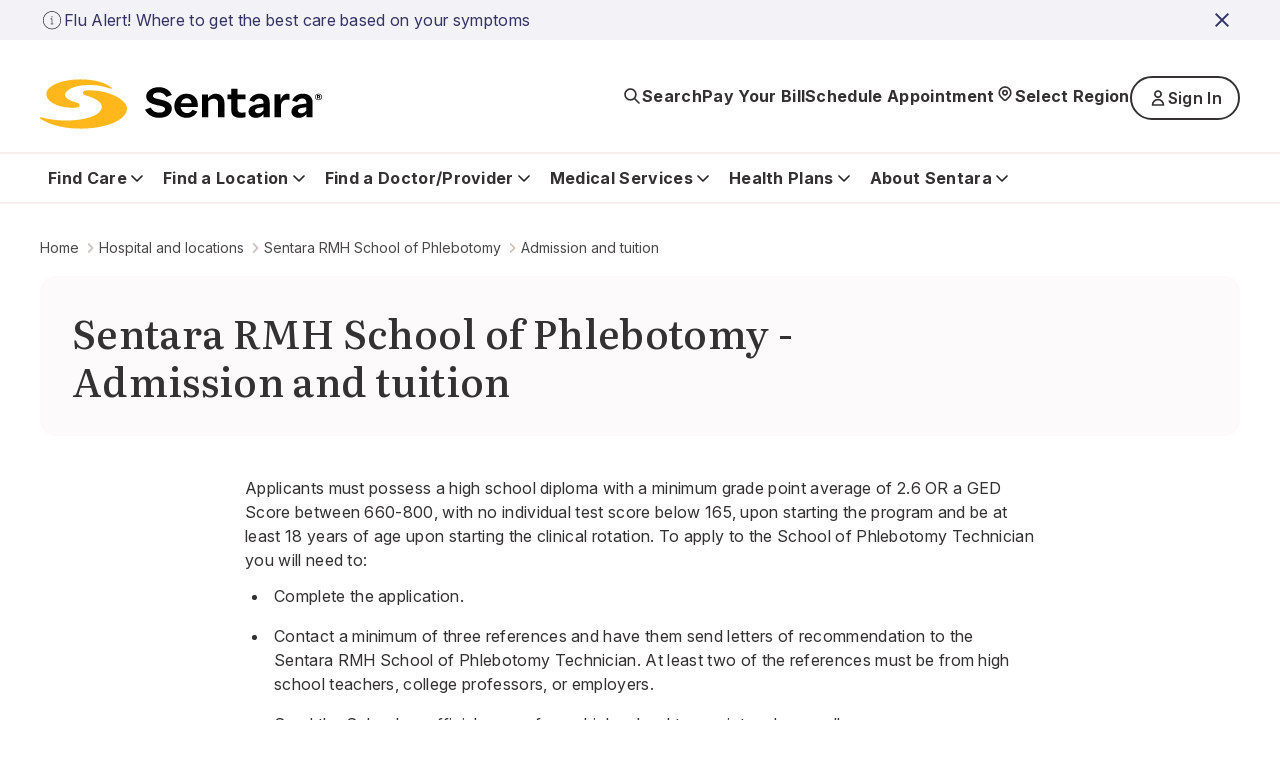

--- FILE ---
content_type: text/html; charset=utf-8
request_url: https://www.sentara.com/hospitalslocations/sentara-rmh-school-of-phlebotomy/admission-tuition-
body_size: 31102
content:
<!doctype html><html lang="en"><head><title data-react-helmet="true">Admission and tuition for Sentara RMH School of Phlebotomy</title><meta data-react-helmet="true" name="title" content="Admission and tuition for Sentara RMH School of Phlebotomy"/><meta data-react-helmet="true" property="og:url" content="https://www.sentara.com/hospitalslocations/sentara-rmh-school-of-phlebotomy/admission-tuition-"/><meta data-react-helmet="true" property="og:title" content="Admission and tuition"/><meta data-react-helmet="true" property="og:site_name" content="Sentara"/><meta data-react-helmet="true" property="og:site" content="www.sentara.com"/><meta data-react-helmet="true" property="og:type" content="website"/><link data-react-helmet="true" rel="alternate" href="https://www.sentara.com/hospitalslocations/sentara-rmh-school-of-phlebotomy/admission-tuition-" hrefLang="en"/><link data-react-helmet="true" rel="alternate" href="https://www.sentara.com/hospitalslocations/sentara-rmh-school-of-phlebotomy/admission-tuition-" hrefLang="x-default"/><link data-react-helmet="true" rel="canonical" href="https://www.sentara.com/hospitalslocations/sentara-rmh-school-of-phlebotomy/admission-tuition-"/><link data-react-helmet="true" rel="icon" href="https://shc-p-001.sitecorecontenthub.cloud/api/public/content/1d49410ac7a84aab986bd1dd5b47a907?v=d21492c7" type="image/x-icon"/><link data-react-helmet="true" rel="preconnect" href="https://fonts.googleapis.com"/><link data-react-helmet="true" rel="preconnect" href="https://fonts.gstatic.com" crossOrigin="anonymous"/><meta charset="utf-8"/><meta name="viewport" content="width=device-width,initial-scale=1,shrink-to-fit=no"/><meta name="theme-color" content="#000000"/><script defer="defer" src="/dist/sentara/static/js/main.a35b0750.js"></script><link href="/dist/sentara/static/css/main.6922e36f.css" rel="stylesheet"></head><body><noscript>You need to enable JavaScript to run this app.</noscript><div id="root"><main id="theme" data-theme="sentara" class="px-4 flex flex-col min-h-screen" style="--neutral-50:#FCFAFA;--neutral-100:#F5F0EE;--neutral-200:#EEE7E4;--neutral-300:#CDC3C0;--neutral-400:#B3A8A2;--neutral-500:#333131;--neutral-600:#696363;--neutral-700:#4B4849;--neutral-800:#333131;--neutral-900:#171717;--primary-50:#F3F3F7;--primary-100:#B4C4FC;--primary-200:#6C85FF;--primary-300:#B0B0D4;--primary-400:#8989C3;--primary-500:#3B3BA8;--primary-600:#434384;--primary-700:#3A3A6A;--primary-800:#333366;--primary-900:#242438;--classIsFull:#F3F3F7;--headersBackground:#0076A8"><div data-uniqueid="e06ba7be-107d-4433-ad95-8dcd4b9d4c3d_Alert_72a1b40a-1e5b-45dc-a5b6-0127f96e736f" data-component-name="Alert"></div><div style="--primary-50:#F3F3F7;--primary-100:#E9E9F1;--primary-200:#EEE7E4;--primary-300:#E1D5D1;--primary-400:#4B4849;--primary-500:#333131;--primary-600:#434384;--primary-700:#3A3A6A;--primary-800:#171717;--primary-900:#242438;--neutral-50:#FCFAFA;--neutral-100:#F5F0EE;--neutral-200:#EEE7E4;--neutral-300:#E1D5D1;--neutral-400:#B3A8A2;--neutral-500:#8D8585;--neutral-600:#5B5857;--neutral-700:#4B4849;--neutral-800:#333131;--neutral-900:#171717;--classIsFull:#F5F5F5;--headersBackground:#FFFFFF" class="header-Container" id="header_id" data-uniqueid="e06ba7be-107d-4433-ad95-8dcd4b9d4c3d_Header_a2d56119-1086-4c58-925c-701e12fad479" data-skipcontentid="skip-content-id" data-component-name="Header"><header class="header" data-testid="header"><div class="header-Top" data-testid="header-top" style="background-color:#FFFFFF"><div class="header-TopContainer"><a href="/" class="header-MainLogo" title="Sentara logo" target="" aria-label="Sentara logo" data-testid="mainLogoLink"><img src="https://shc-p-001.sitecorecontenthub.cloud/api/public/content/8fc2b982dcf9475a8eab9f40c9423b10?v=691bf632" alt="Sentara logo"/></a><button class="buttonLayout buttonLayout_navigation_medium button header-SearchButton" data-testid="topButtons-SearchButton"><span class="buttonLayout-Icon" data-testid="buttonLayout-iconLeft"><svg width="20" height="20" viewBox="0 0 20 20" fill="none" xmlns="http://www.w3.org/2000/svg"><path d="M17 17L12.3333 12.3333M13.8889 8.44444C13.8889 11.4513 11.4513 13.8889 8.44444 13.8889C5.43756 13.8889 3 11.4513 3 8.44444C3 5.43756 5.43756 3 8.44444 3C11.4513 3 13.8889 5.43756 13.8889 8.44444Z" stroke="#262626" stroke-width="1.67" stroke-linecap="round" stroke-linejoin="round"></path></svg></span><span class="header-SearchButtonText" data-testid="header-searchButtonText">Search</span></button><button class="buttonLayout buttonLayout_navigation_large button locationSelector-RegionButton header-MobileView" aria-label="Select Region" data-testid="location-selector-region-button"><span class="buttonLayout-Icon" data-testid="buttonLayout-iconLeft"><svg width="20" height="20" viewBox="0 0 20 20" fill="none" xmlns="http://www.w3.org/2000/svg"><path d="M14.1007 12.8995C13.5075 13.4927 12.3487 14.6515 11.4138 15.5863C10.6328 16.3674 9.36738 16.3672 8.58633 15.5862C7.66878 14.6686 6.53036 13.5302 5.89966 12.8995C3.63501 10.6348 3.63501 6.96313 5.89966 4.69848C8.1643 2.43384 11.836 2.43384 14.1007 4.69848C16.3653 6.96313 16.3653 10.6348 14.1007 12.8995Z" stroke="#262626" stroke-width="1.67" stroke-linecap="round" stroke-linejoin="round"></path><path d="M12.1748 8.79899C12.1748 10 11.2012 10.9736 10.0002 10.9736C8.79915 10.9736 7.82554 10 7.82554 8.79899C7.82554 7.59798 8.79915 6.62437 10.0002 6.62437C11.2012 6.62437 12.1748 7.59798 12.1748 8.79899Z" stroke="#262626" stroke-width="1.67" stroke-linecap="round" stroke-linejoin="round"></path></svg></span><span class="locationSelector-RegionButtonText">Select Region</span></button><div class="header-SpecialButtonsGroup header-DesktopView" data-testid="header-specialButtonsGroup"><div class="headerNavigationLinks header-DesktopView" data-testid="header-navigation-links"><a class="buttonLayout buttonLayout_navigation_medium headerNavigationLinks-Item" href="/billing" text="Pay Your Bill" aria_label="Pay Your Bill" target="" data-testid="headerNavigationLinks-topNavigationLink-0">Pay Your Bill</a><a class="buttonLayout buttonLayout_navigation_medium headerNavigationLinks-Item" href="/find-a-doctor-or-provider/sentara-medical-group/schedule-an-appointment" text="Schedule Appointment" aria_label="Schedule Appointment" target="" data-testid="headerNavigationLinks-topNavigationLink-1">Schedule Appointment</a></div><button class="buttonLayout buttonLayout_navigation_large button locationSelector-RegionButton header-DesktopView" aria-label="Select Region" data-testid="location-selector-region-button"><span class="buttonLayout-Icon" data-testid="buttonLayout-iconLeft"><svg width="20" height="20" viewBox="0 0 20 20" fill="none" xmlns="http://www.w3.org/2000/svg"><path d="M14.1007 12.8995C13.5075 13.4927 12.3487 14.6515 11.4138 15.5863C10.6328 16.3674 9.36738 16.3672 8.58633 15.5862C7.66878 14.6686 6.53036 13.5302 5.89966 12.8995C3.63501 10.6348 3.63501 6.96313 5.89966 4.69848C8.1643 2.43384 11.836 2.43384 14.1007 4.69848C16.3653 6.96313 16.3653 10.6348 14.1007 12.8995Z" stroke="#262626" stroke-width="1.67" stroke-linecap="round" stroke-linejoin="round"></path><path d="M12.1748 8.79899C12.1748 10 11.2012 10.9736 10.0002 10.9736C8.79915 10.9736 7.82554 10 7.82554 8.79899C7.82554 7.59798 8.79915 6.62437 10.0002 6.62437C11.2012 6.62437 12.1748 7.59798 12.1748 8.79899Z" stroke="#262626" stroke-width="1.67" stroke-linecap="round" stroke-linejoin="round"></path></svg></span><span class="locationSelector-RegionButtonText">Select Region</span></button><div class="header-headerSignIn"><button class="buttonLayout buttonLayout_none_small button" aria-haspopup="true" aria-expanded="false" aria-controls="signInDropdownMenu" aria-label="Sign In button" type="button" data-testid="signInLink">Sign In</button><ul id="signInDropdownMenu" class="SignInDropdownMenu " role="menu" aria-label="Sign In button dropdown menu" tabindex="-1"><li role="menuitem" class="buttonLayout buttonLayout_secondary_large"><a href=" https://mychart.sentara.com/mychart/" target="" aria-label="Sentara MyChart">Sentara MyChart</a></li><li role="menuitem" class="buttonLayout buttonLayout_secondary_large"><a href="https://member.sentarahealthplans.com/sign-in" target="_blank" rel="noopener noreferrer" aria-label="Health Plan Member Portal">Health Plan Member Portal</a></li></ul></div><div class="headerNavigationLinks header-MobileView" data-testid="header-navigation-links"><a class="buttonLayout buttonLayout_navigation_medium headerNavigationLinks-Item" href="/billing" text="Pay Your Bill" aria_label="Pay Your Bill" target="" data-testid="headerNavigationLinks-topNavigationLink-0">Pay Your Bill</a><a class="buttonLayout buttonLayout_navigation_medium headerNavigationLinks-Item" href="/find-a-doctor-or-provider/sentara-medical-group/schedule-an-appointment" text="Schedule Appointment" aria_label="Schedule Appointment" target="" data-testid="headerNavigationLinks-topNavigationLink-1">Schedule Appointment</a></div></div><button class="buttonLayout buttonLayout_navigation_medium button header-MenuButton" aria-label="Navigation Menu" data-testid="side-menu-button"><span class="buttonLayout-Icon" data-testid="buttonLayout-iconRight"><svg width="20" height="20" viewBox="0 0 20 20" fill="none" xmlns="http://www.w3.org/2000/svg"><path d="M3 4.75H17M3 10H17M3 15.25H17" stroke="#262626" stroke-width="1.67" stroke-linecap="round" stroke-linejoin="round"></path></svg></span></button><div aria-live="polite" class="header-ScreenReaderMessage">Main navigation is closed</div></div></div><div class="header-BottomContainer"><div class="header-CloseContainer"><button class="buttonLayout buttonLayout_navigation_medium button header-CloseButton" aria-label="Close main navigation"><span class="buttonLayout-Icon" data-testid="buttonLayout-iconLeft"><svg width="20" height="20" viewBox="0 0 20 20" fill="none" xmlns="http://www.w3.org/2000/svg"><path fill-rule="evenodd" clip-rule="evenodd" d="M 3 3 L 17 17 M 10 10 L 3 17 M 10 10 L 17 3" stroke-width="2"></path></svg></span>Close main navigation</button></div><nav class="header-Navigation" data-testid="header-navigation"><ul class="header-NavList"><li class="mainNavigationItem" data-testid="mainNavigationItem-0"><div class="mainNavigationItem-ButtonsContainer" data-testid="mainNavigationItem-buttonsContainer"><button class="buttonLayout buttonLayout_navigation_large button mainNavigationItem-BackButton" data-testid="header-mobile-back-button" aria-label="Back to the main navigation level"><span class="buttonLayout-Icon" data-testid="buttonLayout-iconLeft"><svg width="20" height="20" viewBox="0 0 20 20" fill="none" xmlns="http://www.w3.org/2000/svg"><path d="M15 8L10 13L5 8" stroke="#262626" stroke-width="1.67" stroke-linecap="round" stroke-linejoin="round"></path></svg></span>Back to the main navigation level</button><button class="buttonLayout buttonLayout_navigation_large button mainNavigationLink" data-testid="mainNavigationItem-0-mainNavigationLink-button" aria-label="Find Care button">Find Care<span class="buttonLayout-Icon" data-testid="buttonLayout-iconRight"><svg width="20" height="20" viewBox="0 0 20 20" fill="none" xmlns="http://www.w3.org/2000/svg"><path d="M15 8L10 13L5 8" stroke="#262626" stroke-width="1.67" stroke-linecap="round" stroke-linejoin="round"></path></svg></span></button></div><div data-testid="secondary-navigation" class="mainNavigationItem-SecondaryNav mainNavigationItem-SecondaryNav_TwoColumn"><p class="mainNavigationItem-ShortSummary" data-testid="mainNavigationItem-short-summary">Sentara offers convenient options for care depending on your condition.</p><div class="mainNavigationItem-SecondaryNavBlock"><ul class="mainNavigationItem-SecondaryNavList" data-testid="secondaryNavList"><li class="mainNavigationItem-SecondaryNavListItem" data-testid="mainNavigationItem-0-secondaryNavigationLink-listItem-0"><a href="/hospitalslocations/sentara-virtual-care/our-care-teams" class="buttonLayout buttonLayout_navigation_large secondaryNavigationLink-Link" target="" data-testid="mainNavigationItem-0-secondaryNavigationLink-0" aria-label="Virtual Care">Virtual Care</a></li><li class="mainNavigationItem-SecondaryNavListItem" data-testid="mainNavigationItem-0-secondaryNavigationLink-listItem-1"><a href="/find-care/walk-in-care-locations" class="buttonLayout buttonLayout_navigation_large secondaryNavigationLink-Link" target="" data-testid="mainNavigationItem-0-secondaryNavigationLink-1" aria-label="Walk-In Care">Walk-In Care</a></li><li class="mainNavigationItem-SecondaryNavListItem" data-testid="mainNavigationItem-0-secondaryNavigationLink-listItem-2"><a href="/hospitalslocations/sentara-urgent-care/locations" class="buttonLayout buttonLayout_navigation_large secondaryNavigationLink-Link" target="" data-testid="mainNavigationItem-0-secondaryNavigationLink-2" aria-label="Urgent Care">Urgent Care</a></li><li class="mainNavigationItem-SecondaryNavListItem" data-testid="mainNavigationItem-0-secondaryNavigationLink-listItem-3"><a href="/find-a-doctor-or-provider/sentara-medical-group/schedule-an-appointment" class="buttonLayout buttonLayout_navigation_large secondaryNavigationLink-Link" target="" data-testid="mainNavigationItem-0-secondaryNavigationLink-3" aria-label="New Patient Appointment">New Patient Appointment</a></li><li class="mainNavigationItem-SecondaryNavListItem" data-testid="mainNavigationItem-0-secondaryNavigationLink-listItem-4"><a href="/hospitalslocations?types=Emergency" class="buttonLayout buttonLayout_navigation_large secondaryNavigationLink-Link" target="" data-testid="mainNavigationItem-0-secondaryNavigationLink-4" aria-label="Emergency Room">Emergency Room</a></li></ul><a href="/find-care" class="buttonLayout buttonLayout_link_large mainNavigationItem-LinkCTA" target="" data-testid="mainNavigationItem-linkCTA" aria-label="Which Should I Choose?">Which Should I Choose?</a></div></div></li><li class="mainNavigationItem" data-testid="mainNavigationItem-1"><div class="mainNavigationItem-ButtonsContainer" data-testid="mainNavigationItem-buttonsContainer"><button class="buttonLayout buttonLayout_navigation_large button mainNavigationItem-BackButton" data-testid="header-mobile-back-button" aria-label="Back to the main navigation level"><span class="buttonLayout-Icon" data-testid="buttonLayout-iconLeft"><svg width="20" height="20" viewBox="0 0 20 20" fill="none" xmlns="http://www.w3.org/2000/svg"><path d="M15 8L10 13L5 8" stroke="#262626" stroke-width="1.67" stroke-linecap="round" stroke-linejoin="round"></path></svg></span>Back to the main navigation level</button><button class="buttonLayout buttonLayout_navigation_large button mainNavigationLink" data-testid="mainNavigationItem-1-mainNavigationLink-button" aria-label="Find a Location button">Find a Location<span class="buttonLayout-Icon" data-testid="buttonLayout-iconRight"><svg width="20" height="20" viewBox="0 0 20 20" fill="none" xmlns="http://www.w3.org/2000/svg"><path d="M15 8L10 13L5 8" stroke="#262626" stroke-width="1.67" stroke-linecap="round" stroke-linejoin="round"></path></svg></span></button></div><div data-testid="secondary-navigation" class="mainNavigationItem-SecondaryNav"><p class="mainNavigationItem-ShortSummary" data-testid="mainNavigationItem-short-summary">Sentara operates more than 100 sites of care across Virginia and North Carolina. Find locations near you.</p><div class="mainNavigationItem-SecondaryNavBlock"><ul class="mainNavigationItem-SecondaryNavList mainNavigationItem-SecondaryNavList_InlineLinks" data-testid="secondaryNavList"><li class="mainNavigationItem-SecondaryNavListItem" data-testid="mainNavigationItem-1-secondaryNavigationLink-listItem-0"><a href="/hospitalslocations?types=Hospitals" class="buttonLayout buttonLayout_navigation_large secondaryNavigationLink-Link" target="" data-testid="mainNavigationItem-1-secondaryNavigationLink-0" aria-label="Hospitals">Hospitals</a></li><li class="mainNavigationItem-SecondaryNavListItem" data-testid="mainNavigationItem-1-secondaryNavigationLink-listItem-1"><a href="/hospitalslocations?types=Imaging+Center" class="buttonLayout buttonLayout_navigation_large secondaryNavigationLink-Link" target="" data-testid="mainNavigationItem-1-secondaryNavigationLink-1" aria-label="Imaging Centers">Imaging Centers</a></li><li class="mainNavigationItem-SecondaryNavListItem" data-testid="mainNavigationItem-1-secondaryNavigationLink-listItem-2"><a href="/hospitalslocations?types=Senior+Care" class="buttonLayout buttonLayout_navigation_large secondaryNavigationLink-Link" target="" data-testid="mainNavigationItem-1-secondaryNavigationLink-2" aria-label="Senior Care">Senior Care</a></li><li class="mainNavigationItem-SecondaryNavListItem" data-testid="mainNavigationItem-1-secondaryNavigationLink-listItem-3"><a href="/hospitalslocations?types=Schools" class="buttonLayout buttonLayout_navigation_large secondaryNavigationLink-Link" target="" data-testid="mainNavigationItem-1-secondaryNavigationLink-3" aria-label="Schools">Schools</a></li><li class="mainNavigationItem-SecondaryNavListItem" data-testid="mainNavigationItem-1-secondaryNavigationLink-listItem-4"><a href="/hospitalslocations?types=Urgent+Care" class="buttonLayout buttonLayout_navigation_large secondaryNavigationLink-Link" target="" data-testid="mainNavigationItem-1-secondaryNavigationLink-4" aria-label="Urgent Care">Urgent Care</a></li><li class="mainNavigationItem-SecondaryNavListItem" data-testid="mainNavigationItem-1-secondaryNavigationLink-listItem-5"><a href="/hospitalslocations?types=Emergency" class="buttonLayout buttonLayout_navigation_large secondaryNavigationLink-Link" target="" data-testid="mainNavigationItem-1-secondaryNavigationLink-5" aria-label="Emergency">Emergency</a></li><li class="mainNavigationItem-SecondaryNavListItem" data-testid="mainNavigationItem-1-secondaryNavigationLink-listItem-6"><a href="/hospitalslocations?types=Outpatient+Care" class="buttonLayout buttonLayout_navigation_large secondaryNavigationLink-Link" target="" data-testid="mainNavigationItem-1-secondaryNavigationLink-6" aria-label="Outpatient Care">Outpatient Care</a></li><li class="mainNavigationItem-SecondaryNavListItem" data-testid="mainNavigationItem-1-secondaryNavigationLink-listItem-7"><a href="/hospitalslocations?types=Primary+Care" class="buttonLayout buttonLayout_navigation_large secondaryNavigationLink-Link" target="" data-testid="mainNavigationItem-1-secondaryNavigationLink-7" aria-label="Primary Care">Primary Care</a></li><li class="mainNavigationItem-SecondaryNavListItem" data-testid="mainNavigationItem-1-secondaryNavigationLink-listItem-8"><a href="/hospitalslocations?types=Therapy+and+Fitness" class="buttonLayout buttonLayout_navigation_large secondaryNavigationLink-Link" target="" data-testid="mainNavigationItem-1-secondaryNavigationLink-8" aria-label="Therapy &amp; Fitness">Therapy &amp; Fitness</a></li><li class="mainNavigationItem-SecondaryNavListItem" data-testid="mainNavigationItem-1-secondaryNavigationLink-listItem-9"><a href="/hospitalslocations?types=Home+Care" class="buttonLayout buttonLayout_navigation_large secondaryNavigationLink-Link" target="" data-testid="mainNavigationItem-1-secondaryNavigationLink-9" aria-label="Home Care">Home Care</a></li></ul><a href="/hospitalslocations" class="buttonLayout buttonLayout_link_large mainNavigationItem-LinkCTA" target="" data-testid="mainNavigationItem-linkCTA" aria-label="View Nearby Locations">View Nearby Locations</a></div></div></li><li class="mainNavigationItem" data-testid="mainNavigationItem-2"><div class="mainNavigationItem-ButtonsContainer" data-testid="mainNavigationItem-buttonsContainer"><button class="buttonLayout buttonLayout_navigation_large button mainNavigationItem-BackButton" data-testid="header-mobile-back-button" aria-label="Back to the main navigation level"><span class="buttonLayout-Icon" data-testid="buttonLayout-iconLeft"><svg width="20" height="20" viewBox="0 0 20 20" fill="none" xmlns="http://www.w3.org/2000/svg"><path d="M15 8L10 13L5 8" stroke="#262626" stroke-width="1.67" stroke-linecap="round" stroke-linejoin="round"></path></svg></span>Back to the main navigation level</button><button class="buttonLayout buttonLayout_navigation_large button mainNavigationLink" data-testid="mainNavigationItem-2-mainNavigationLink-button" aria-label="Find a Doctor/Provider button">Find a Doctor/Provider<span class="buttonLayout-Icon" data-testid="buttonLayout-iconRight"><svg width="20" height="20" viewBox="0 0 20 20" fill="none" xmlns="http://www.w3.org/2000/svg"><path d="M15 8L10 13L5 8" stroke="#262626" stroke-width="1.67" stroke-linecap="round" stroke-linejoin="round"></path></svg></span></button></div><div data-testid="secondary-navigation" class="mainNavigationItem-SecondaryNav mainNavigationItem-SecondaryNav_TwoColumn"><p class="mainNavigationItem-ShortSummary" data-testid="mainNavigationItem-short-summary">Find a doctor or other health care provider perfect for your medical needs.</p><div class="mainNavigationItem-SecondaryNavBlock"><ul class="mainNavigationItem-SecondaryNavList mainNavigationItem-SecondaryNavList_InlineLinks" data-testid="secondaryNavList"><li class="mainNavigationItem-SecondaryNavListItem" data-testid="mainNavigationItem-2-secondaryNavigationLink-listItem-0"><a href="/find-a-doctor-or-provider" class="buttonLayout buttonLayout_navigation_large secondaryNavigationLink-Link" target="" data-testid="mainNavigationItem-2-secondaryNavigationLink-0" aria-label="Find a Doctor or Provider">Find a Doctor or Provider</a></li><li class="mainNavigationItem-SecondaryNavListItem" data-testid="mainNavigationItem-2-secondaryNavigationLink-listItem-1"><a href="/find-a-doctor-or-provider/sentara-medical-group/schedule-an-appointment" class="buttonLayout buttonLayout_navigation_large secondaryNavigationLink-Link" target="" data-testid="mainNavigationItem-2-secondaryNavigationLink-1" aria-label="Schedule an Appointment">Schedule an Appointment</a></li><li class="mainNavigationItem-SecondaryNavListItem" data-testid="mainNavigationItem-2-secondaryNavigationLink-listItem-2"><a href="/find-a-doctor-or-provider/sentara-medical-group/primary-care" class="buttonLayout buttonLayout_navigation_large secondaryNavigationLink-Link" target="" data-testid="mainNavigationItem-2-secondaryNavigationLink-2" aria-label="Primary Care">Primary Care</a></li><li class="mainNavigationItem-SecondaryNavListItem" data-testid="mainNavigationItem-2-secondaryNavigationLink-listItem-3"><a href="/find-a-doctor-or-provider/np-pa" class="buttonLayout buttonLayout_navigation_large secondaryNavigationLink-Link" target="" data-testid="mainNavigationItem-2-secondaryNavigationLink-3" aria-label="What is an NP or PA?">What is an NP or PA?</a></li><li class="mainNavigationItem-SecondaryNavListItem" data-testid="mainNavigationItem-2-secondaryNavigationLink-listItem-4"><a href="/find-a-doctor-or-provider/sentara-medical-group" class="buttonLayout buttonLayout_navigation_large secondaryNavigationLink-Link" target="" data-testid="mainNavigationItem-2-secondaryNavigationLink-4" aria-label="Sentara Medical Group">Sentara Medical Group</a></li></ul><a href="/find-a-doctor-or-provider" class="buttonLayout buttonLayout_link_large mainNavigationItem-LinkCTA" target="" data-testid="mainNavigationItem-linkCTA" aria-label="Find a Doctor or Provider">Find a Doctor or Provider</a></div></div></li><li class="mainNavigationItem" data-testid="mainNavigationItem-3"><div class="mainNavigationItem-ButtonsContainer" data-testid="mainNavigationItem-buttonsContainer"><button class="buttonLayout buttonLayout_navigation_large button mainNavigationItem-BackButton" data-testid="header-mobile-back-button" aria-label="Back to the main navigation level"><span class="buttonLayout-Icon" data-testid="buttonLayout-iconLeft"><svg width="20" height="20" viewBox="0 0 20 20" fill="none" xmlns="http://www.w3.org/2000/svg"><path d="M15 8L10 13L5 8" stroke="#262626" stroke-width="1.67" stroke-linecap="round" stroke-linejoin="round"></path></svg></span>Back to the main navigation level</button><button class="buttonLayout buttonLayout_navigation_large button mainNavigationLink" data-testid="mainNavigationItem-3-mainNavigationLink-button" aria-label="Medical Services button">Medical Services<span class="buttonLayout-Icon" data-testid="buttonLayout-iconRight"><svg width="20" height="20" viewBox="0 0 20 20" fill="none" xmlns="http://www.w3.org/2000/svg"><path d="M15 8L10 13L5 8" stroke="#262626" stroke-width="1.67" stroke-linecap="round" stroke-linejoin="round"></path></svg></span></button></div><div data-testid="secondary-navigation" class="mainNavigationItem-SecondaryNav mainNavigationItem-SecondaryNav_TwoColumn"><p class="mainNavigationItem-ShortSummary" data-testid="mainNavigationItem-short-summary">Sentara offers a wide range of medical services throughout Virginia and North Carolina.</p><div class="mainNavigationItem-SecondaryNavBlock"><ul class="mainNavigationItem-SecondaryNavList mainNavigationItem-SecondaryNavList_InlineLinks" data-testid="secondaryNavList"><li class="mainNavigationItem-SecondaryNavListItem" data-testid="mainNavigationItem-3-secondaryNavigationLink-listItem-0"><a href="/medicalservices/cancer" class="buttonLayout buttonLayout_navigation_large secondaryNavigationLink-Link" target="" data-testid="mainNavigationItem-3-secondaryNavigationLink-0" aria-label="Cancer">Cancer</a></li><li class="mainNavigationItem-SecondaryNavListItem" data-testid="mainNavigationItem-3-secondaryNavigationLink-listItem-1"><a href="/medicalservices/emergency-services" class="buttonLayout buttonLayout_navigation_large secondaryNavigationLink-Link" target="" data-testid="mainNavigationItem-3-secondaryNavigationLink-1" aria-label="Emergency">Emergency</a></li><li class="mainNavigationItem-SecondaryNavListItem" data-testid="mainNavigationItem-3-secondaryNavigationLink-listItem-2"><a href="/medicalservices/heart-and-vascular" class="buttonLayout buttonLayout_navigation_large secondaryNavigationLink-Link" target="" data-testid="mainNavigationItem-3-secondaryNavigationLink-2" aria-label="Heart &amp; Vascular">Heart &amp; Vascular</a></li><li class="mainNavigationItem-SecondaryNavListItem" data-testid="mainNavigationItem-3-secondaryNavigationLink-listItem-3"><a href="/medicalservices/home-care" class="buttonLayout buttonLayout_navigation_large secondaryNavigationLink-Link" target="" data-testid="mainNavigationItem-3-secondaryNavigationLink-3" aria-label="Home Care">Home Care</a></li><li class="mainNavigationItem-SecondaryNavListItem" data-testid="mainNavigationItem-3-secondaryNavigationLink-listItem-4"><a href="/medicalservices/imaging" class="buttonLayout buttonLayout_navigation_large secondaryNavigationLink-Link" target="" data-testid="mainNavigationItem-3-secondaryNavigationLink-4" aria-label="Imaging">Imaging</a></li><li class="mainNavigationItem-SecondaryNavListItem" data-testid="mainNavigationItem-3-secondaryNavigationLink-listItem-5"><a href="/medicalservices/maternity" class="buttonLayout buttonLayout_navigation_large secondaryNavigationLink-Link" target="" data-testid="mainNavigationItem-3-secondaryNavigationLink-5" aria-label="Maternity">Maternity</a></li><li class="mainNavigationItem-SecondaryNavListItem" data-testid="mainNavigationItem-3-secondaryNavigationLink-listItem-6"><a href="/medicalservices/neurosciences" class="buttonLayout buttonLayout_navigation_large secondaryNavigationLink-Link" target="" data-testid="mainNavigationItem-3-secondaryNavigationLink-6" aria-label="Neurosciences">Neurosciences</a></li><li class="mainNavigationItem-SecondaryNavListItem" data-testid="mainNavigationItem-3-secondaryNavigationLink-listItem-7"><a href="/medicalservices/orthopedics" class="buttonLayout buttonLayout_navigation_large secondaryNavigationLink-Link" target="" data-testid="mainNavigationItem-3-secondaryNavigationLink-7" aria-label="Orthopedics">Orthopedics</a></li><li class="mainNavigationItem-SecondaryNavListItem" data-testid="mainNavigationItem-3-secondaryNavigationLink-listItem-8"><a href="/medicalservices/rehabilitation-and-therapy" class="buttonLayout buttonLayout_navigation_large secondaryNavigationLink-Link" target="" data-testid="mainNavigationItem-3-secondaryNavigationLink-8" aria-label="Rehabilitation &amp; Therapy">Rehabilitation &amp; Therapy</a></li><li class="mainNavigationItem-SecondaryNavListItem" data-testid="mainNavigationItem-3-secondaryNavigationLink-listItem-9"><a href="/medicalservices/weight-loss/weight-loss-surgery" class="buttonLayout buttonLayout_navigation_large secondaryNavigationLink-Link" target="" data-testid="mainNavigationItem-3-secondaryNavigationLink-9" aria-label="Weight Loss Surgery">Weight Loss Surgery</a></li></ul><a href="/medicalservices" class="buttonLayout buttonLayout_link_large mainNavigationItem-LinkCTA" target="" data-testid="mainNavigationItem-linkCTA" aria-label="View All Services">View All Services</a></div></div></li><li class="mainNavigationItem" data-testid="mainNavigationItem-4"><div class="mainNavigationItem-ButtonsContainer" data-testid="mainNavigationItem-buttonsContainer"><button class="buttonLayout buttonLayout_navigation_large button mainNavigationItem-BackButton" data-testid="header-mobile-back-button" aria-label="Back to the main navigation level"><span class="buttonLayout-Icon" data-testid="buttonLayout-iconLeft"><svg width="20" height="20" viewBox="0 0 20 20" fill="none" xmlns="http://www.w3.org/2000/svg"><path d="M15 8L10 13L5 8" stroke="#262626" stroke-width="1.67" stroke-linecap="round" stroke-linejoin="round"></path></svg></span>Back to the main navigation level</button><button class="buttonLayout buttonLayout_navigation_large button mainNavigationLink" data-testid="mainNavigationItem-4-mainNavigationLink-button" aria-label="Health Plans button">Health Plans<span class="buttonLayout-Icon" data-testid="buttonLayout-iconRight"><svg width="20" height="20" viewBox="0 0 20 20" fill="none" xmlns="http://www.w3.org/2000/svg"><path d="M15 8L10 13L5 8" stroke="#262626" stroke-width="1.67" stroke-linecap="round" stroke-linejoin="round"></path></svg></span></button></div><div data-testid="secondary-navigation" class="mainNavigationItem-SecondaryNav mainNavigationItem-SecondaryNav_TwoColumn"><p class="mainNavigationItem-ShortSummary" data-testid="mainNavigationItem-short-summary">With us, you&#x27;re more than a number</p><div class="mainNavigationItem-SecondaryNavBlock"><ul class="mainNavigationItem-SecondaryNavList mainNavigationItem-SecondaryNavList_InlineLinks" data-testid="secondaryNavList"><li class="mainNavigationItem-SecondaryNavListItem" data-testid="mainNavigationItem-4-secondaryNavigationLink-listItem-0"><a href="https://www.sentarahealthplans.com/en/plans" class="buttonLayout buttonLayout_navigation_large secondaryNavigationLink-Link" title="Shop for insurance" target="_blank" rel="noopener noreferrer" lang="en" data-testid="mainNavigationItem-4-secondaryNavigationLink-0" aria-label="Shop for insurance">Shop for insurance</a></li><li class="mainNavigationItem-SecondaryNavListItem" data-testid="mainNavigationItem-4-secondaryNavigationLink-listItem-1"><a href="https://www.sentarahealthplans.com/en/members" class="buttonLayout buttonLayout_navigation_large secondaryNavigationLink-Link" title="Manage my plan" target="_blank" rel="noopener noreferrer" lang="en" data-testid="mainNavigationItem-4-secondaryNavigationLink-1" aria-label="Manage my plan">Manage my plan</a></li><li class="mainNavigationItem-SecondaryNavListItem" data-testid="mainNavigationItem-4-secondaryNavigationLink-listItem-2"><a href="https://www.sentarahealthplans.com/en/find-doctors-drugs-and-facilities" class="buttonLayout buttonLayout_navigation_large secondaryNavigationLink-Link" title="Find in-network doctors, drugs and facilities" target="_blank" rel="noopener noreferrer" lang="en" data-testid="mainNavigationItem-4-secondaryNavigationLink-2" aria-label="Find in-network doctors, drugs and facilities">Find in-network doctors, drugs and facilities</a></li><li class="mainNavigationItem-SecondaryNavListItem" data-testid="mainNavigationItem-4-secondaryNavigationLink-listItem-3"><a href="https://www.sentarahealthplans.com/en/" class="buttonLayout buttonLayout_navigation_large secondaryNavigationLink-Link" title="More about Sentara Health Plans" target="_blank" rel="noopener noreferrer" lang="en" data-testid="mainNavigationItem-4-secondaryNavigationLink-3" aria-label="More about Sentara Health Plans">More about Sentara Health Plans</a></li></ul></div></div></li><li class="mainNavigationItem" data-testid="mainNavigationItem-5"><div class="mainNavigationItem-ButtonsContainer" data-testid="mainNavigationItem-buttonsContainer"><button class="buttonLayout buttonLayout_navigation_large button mainNavigationItem-BackButton" data-testid="header-mobile-back-button" aria-label="Back to the main navigation level"><span class="buttonLayout-Icon" data-testid="buttonLayout-iconLeft"><svg width="20" height="20" viewBox="0 0 20 20" fill="none" xmlns="http://www.w3.org/2000/svg"><path d="M15 8L10 13L5 8" stroke="#262626" stroke-width="1.67" stroke-linecap="round" stroke-linejoin="round"></path></svg></span>Back to the main navigation level</button><button class="buttonLayout buttonLayout_navigation_large button mainNavigationLink" data-testid="mainNavigationItem-5-mainNavigationLink-button" aria-label="About Sentara button">About Sentara<span class="buttonLayout-Icon" data-testid="buttonLayout-iconRight"><svg width="20" height="20" viewBox="0 0 20 20" fill="none" xmlns="http://www.w3.org/2000/svg"><path d="M15 8L10 13L5 8" stroke="#262626" stroke-width="1.67" stroke-linecap="round" stroke-linejoin="round"></path></svg></span></button></div><div data-testid="secondary-navigation" class="mainNavigationItem-SecondaryNav mainNavigationItem-SecondaryNav_TwoColumn"><p class="mainNavigationItem-ShortSummary" data-testid="mainNavigationItem-short-summary">Sentara has a long history of innovation, compassion and community benefit.</p><div class="mainNavigationItem-SecondaryNavBlock"><ul class="mainNavigationItem-SecondaryNavList mainNavigationItem-SecondaryNavList_InlineLinks" data-testid="secondaryNavList"><li class="mainNavigationItem-SecondaryNavListItem" data-testid="mainNavigationItem-5-secondaryNavigationLink-listItem-0"><a href="/aboutus/about-sentara" class="buttonLayout buttonLayout_navigation_large secondaryNavigationLink-Link" title="who we are" target="" lang="en" data-testid="mainNavigationItem-5-secondaryNavigationLink-0" aria-label="who we are">Who we are</a></li><li class="mainNavigationItem-SecondaryNavListItem" data-testid="mainNavigationItem-5-secondaryNavigationLink-listItem-1"><a href="/aboutus/careers" class="buttonLayout buttonLayout_navigation_large secondaryNavigationLink-Link" target="" data-testid="mainNavigationItem-5-secondaryNavigationLink-1" aria-label="Careers">Careers</a></li><li class="mainNavigationItem-SecondaryNavListItem" data-testid="mainNavigationItem-5-secondaryNavigationLink-listItem-2"><a href="/aboutus/news" class="buttonLayout buttonLayout_navigation_large secondaryNavigationLink-Link" target="" data-testid="mainNavigationItem-5-secondaryNavigationLink-2" aria-label="Newsroom">Newsroom</a></li><li class="mainNavigationItem-SecondaryNavListItem" data-testid="mainNavigationItem-5-secondaryNavigationLink-listItem-3"><a href="/community-involvement" class="buttonLayout buttonLayout_navigation_large secondaryNavigationLink-Link" title="Community Involvement" target="_blank" rel="noopener noreferrer" lang="en" data-testid="mainNavigationItem-5-secondaryNavigationLink-3" aria-label="Community Involvement">Community Involvement</a></li><li class="mainNavigationItem-SecondaryNavListItem" data-testid="mainNavigationItem-5-secondaryNavigationLink-listItem-4"><a href="/aboutus/about-sentara/sentara-health-plans" class="buttonLayout buttonLayout_navigation_large secondaryNavigationLink-Link" title="Sentara Health Plans" target="" lang="en" data-testid="mainNavigationItem-5-secondaryNavigationLink-4" aria-label="Sentara Health Plans">Sentara Health Plans</a></li></ul><a href="/aboutus" class="buttonLayout buttonLayout_link_large mainNavigationItem-LinkCTA" target="" data-testid="mainNavigationItem-linkCTA" aria-label="More About Sentara">More About Sentara</a></div></div></li></ul></nav></div></header></div><div data-uniqueid="e06ba7be-107d-4433-ad95-8dcd4b9d4c3d_Breadcrumbs_39e004d9-9aec-403d-88ed-6b2d9e9a07d1" data-component-name="Breadcrumbs"><nav aria-label="Breadcrumb" class="breadcrumbs" data-testid="nav-breadcrumbs"><ol class="breadcrumbs-Wrapper"><li class="breadcrumbs-Container"><a href="/" class="breadcrumbs-Item" data-testid="breadcrumb-link">Home</a><svg width="16" height="16" viewBox="0 0 16 16" fill="none" xmlns="http://www.w3.org/2000/svg" class="breadcrumbs-Icon" data-testid="breadcrumb-icon"><path d="M5.59998 4L9.59998 8L5.59998 12" stroke="#D4D4D4" stroke-width="1.67" stroke-linecap="round" stroke-linejoin="round"></path></svg></li><li class="breadcrumbs-Container"><a href="/hospitalslocations" class="breadcrumbs-Item" data-testid="breadcrumb-link">Hospital and locations</a><svg width="16" height="16" viewBox="0 0 16 16" fill="none" xmlns="http://www.w3.org/2000/svg" class="breadcrumbs-Icon" data-testid="breadcrumb-icon"><path d="M5.59998 4L9.59998 8L5.59998 12" stroke="#D4D4D4" stroke-width="1.67" stroke-linecap="round" stroke-linejoin="round"></path></svg></li><li class="breadcrumbs-Container"><a href="/hospitalslocations/sentara-rmh-school-of-phlebotomy" class="breadcrumbs-Item" data-testid="breadcrumb-link">Sentara RMH School of Phlebotomy</a><svg width="16" height="16" viewBox="0 0 16 16" fill="none" xmlns="http://www.w3.org/2000/svg" class="breadcrumbs-Icon" data-testid="breadcrumb-icon"><path d="M5.59998 4L9.59998 8L5.59998 12" stroke="#D4D4D4" stroke-width="1.67" stroke-linecap="round" stroke-linejoin="round"></path></svg></li><li class="breadcrumbs-Container"><a href="/hospitalslocations/sentara-rmh-school-of-phlebotomy/admission-tuition-" class="breadcrumbs-Item" data-testid="breadcrumb-link" aria-current="page">Admission and tuition</a></li></ol></nav></div><div data-uniqueid="e06ba7be-107d-4433-ad95-8dcd4b9d4c3d_HeroBanner_653e139e-28fd-4b61-9fb8-42e5e274e40d" data-component-name="HeroBanner"><section class="banner"><div class="banner-InfoContainer"><h1 class="banner-Header" data-testid="banner-header">Sentara RMH School of Phlebotomy - Admission and tuition</h1></div></section></div><div data-uniqueid="e06ba7be-107d-4433-ad95-8dcd4b9d4c3d_RichText_b89dbb32-f1a6-499d-a203-92d5f49feb69" data-component-name="RichText"><section style="scroll-margin-top:0"><div class="richText richText_default" data-testid="richTextComponent"><p>Applicants must possess a high school diploma with a minimum grade point average of 2.6 OR a GED Score between 660-800, with no individual test score below 165, upon starting the program and be at least 18 years of age upon starting the clinical rotation. To apply to the School of Phlebotomy Technician you will need to:</p>
<ul>
    <li>Complete the application.</li>
    <li>Contact a minimum of three references and have them send letters of recommendation to the Sentara RMH School of Phlebotomy Technician. At least two of the references must be from high school teachers, college professors, or employers.</li>
    <li>Send the School an official copy of your high school transcript and any college courses.</li>
    <li>Submit your personal written statement.</li>
</ul>
<p style="text-align: left;">Admission criteria include a personal interview, analysis of transcripts, review of three letters of recommendation, and evaluation of personal written statement. In addition, essential functions are required for admission. If you are accepted into the School, a $100 deposit will be required in addition to tuition.<br>
<br>
<strong>NOTE: We will prepare you for the lab portion of the ASCP exam or any certification exam. We cannot change the non-lab (experience and/or undergraduate accreditation) requirement for any certification exam. We cannot guarantee that you will be able to sit for any exam.</strong><br>
<br>
Students are admitted twice a year for classes August to December with graduation in December and classes January to June with graduation in June.<br>
<br>
Send application, recommendations, and official transcripts to:<br>
<br>
&nbsp; &nbsp; &nbsp; &nbsp; &nbsp;Sentara RMH Medical Center Laboratory Schools<br>
&nbsp; &nbsp; &nbsp; &nbsp; &nbsp;Attn: Admissions<br>
&nbsp; &nbsp; &nbsp; &nbsp; &nbsp;2010 Health Campus Drive<br>
&nbsp; &nbsp; &nbsp; &nbsp; &nbsp;Harrisonburg, VA 22801<br>
<br>
You may also email applications, references, and official transcripts to <a href="mailto:CSLOWE@Sentara.com" aria-label="CSLOWE@Sentara.com">CSLOWE@Sentara.com</a>.<br>
<br>
If you would like more information, you may call <a href="tel:540-564-7232" aria-label="540-564-7232">540-564-7232</a> or <a href="tel:800-543-2201" aria-label="800-543-2201">800-543-2201</a>, ext. 47232.</p>
<h3 style="text-align: left;">Tuition</h3>
<p style="text-align: left;">Tuition for the program is $2,000. Tuition for the program includes the lecture and clinical portions, training in basic life support, and liability insurance for the student while in the program. An additional $150 graduation fee will be billed in the final two months of the program. The tuition is refundable according to the Refund Policy.</p>
<h3 style="text-align: left;">Refund Policy</h3>
<p style="text-align: left;">If a student withdraws from the program, a refund may be requested. Notice of withdrawal should be submitted in writing to the Program Director of the School of Phlebotomy Technician. (This refund policy applies to the $2,000 tuition).<br>
<br>
The refund policy is as follows:</p>
<ol>
    <li style="text-align: left;">A student who enters the school but withdraws or is terminated during the first quartile (25 percent) of the program shall be entitled to a minimum refund amounting to 75 percent of the cost of the program.</li>
    <li style="text-align: left;">A student who withdraws or is terminated during the second quartile (more than 25 percent, but less than 50 percent) of the program shall be entitled to a minimum refund amounting to 50 percent of the cost of the program</li>
    <li style="text-align: left;">A student who withdraws or is terminated during the third quartile (more than 50 percent, but less than 75 percent) of the program shall be entitled to a minimum refund amounting to 25 percent of the cost of the program.</li>
    <li style="text-align: left;">A student who withdraws after completing more than three quartiles (75 percent) of the program shall not be entitled to a refund.</li>
</ol>
<p style="text-align: left;">A student applicant may cancel by written notice their enrollment at any time prior to the first class day of the session for which application was made. When cancellation is requested under these circumstances, the school will refund all tuition paid by student, less a deposit fee of $100. A student applicant will be considered a student the first day of class.</p>
<h3 style="text-align: left;">Essential Functions</h3>
<p style="text-align: left;">The following essential functions are required for admission to the program:</p>
<ol>
    <li style="text-align: left;">Manual Dexterity: Ability to use hand(s) or prosthetic devices with coordination.</li>
    <li style="text-align: left;">Fine Motor: Ability to manipulate small objects with fingertips or adaptive devices.</li>
    <li style="text-align: left;">Mobility: Ability to maneuver in the laboratory and around instruments and in patients care settings.</li>
    <li style="text-align: left;">Vision: Ability to distinguish red, yellow, and blue colors; distinguish clear from cloudy, and distinguish objects through a microscope.</li>
    <li style="text-align: left;">Speech: Ability to verbally communicate understandably in English.</li>
    <li style="text-align: left;">Hearing: Ability to adapt with assistive devices (i.e., phone receivers, hearing aid, etc.)</li>
    <li style="text-align: left;">Writing: Ability to communicate effectively in the written form in English.</li>
    <li style="text-align: left;">Reading: Ability to read, understand and follow directions printed in English.</li>
    <li style="text-align: left;">Psychological Stability: Ability to demonstrate the emotional health required for full utilization of the applicant&rsquo;s intellectual abilities.&nbsp; Must be able to recognize emergency situations and take the appropriate actions.</li>
</ol>
<p style="text-align: left;"><strong>Students entering the Sentara RMH School of Phlebotomy Technician must be able to sign the following statement:<br>
</strong><em>I _______ (Name) attest that I have read and understand the essential functions of the Sentara RMH School of Phlebotomy Technician and I believe that I can, and am prepared to, meet these requirements.</em></p>
<h3 style="text-align: left;">Fair Practices in Education</h3>
<p style="text-align: left;">The Sentara RMH School of Phlebotomy Technician does not discriminate on the grounds of race, color, religion, national origin, sex, age, marital status, sexual orientation, family responsibilities or political affiliation.</p></div></section></div><div data-uniqueid="e06ba7be-107d-4433-ad95-8dcd4b9d4c3d_TextPromo_0fa55ed4-5e67-4cd0-818f-1322e0288741" data-component-name="TextPromo"><section class="textPromo"><div class="textPromo-Container"><header class="sectionHeader sectionHeader_showSummary textPromo-Header textPromo-Header_IsCentered"><h2 data-testid="heading" class="contentText">SentaraRMH School of Phlebotomy Outcome Measures</h2><div class="richText sectionHeader-Summary" data-testid="summary"><p style="text-align: center;">&nbsp;</p></div></header><div class="textPromo-CTAContainer textPromo-CTAContainer_IsCentered"><a href="/Documents/2/20222024-PBT-Outcome-Measures-for-Website2024pdf-1325781" class="buttonLayout buttonLayout_primary_large textPromo-Link" target="_blank" rel="noopener noreferrer" data-testid="cta-two" aria-label="Outcome measures - this link will open a new tab or window">Outcome measures</a></div></div></section></div><div data-uniqueid="e06ba7be-107d-4433-ad95-8dcd4b9d4c3d_RichText_af32d563-e592-46c2-9f08-280dd549aa78" data-component-name="RichText"><section style="scroll-margin-top:0"><div class="richText richText_Background richText_default" data-testid="richTextComponent"><p><img alt="file-lines-48px.svg" src="https://shc-p-001.sitecorecontenthub.cloud/api/public/content/6a250f095604497a8a61577921a0d75a?v=e0e8ed05"></p>
<p>Sentara RMH School of Phlebotomy Technician Application<br>
<br>
<a href="/forms/sentara_rmh_school_of_phlebotomy_technician" aria-label="COMPLETE FORM NOW">COMPLETE FORM NOW</a></p></div></section></div><footer class="footer" data-uniqueid="e06ba7be-107d-4433-ad95-8dcd4b9d4c3d_Footer_34d00799-6659-4f14-bb58-d54337a74675" data-component-name="Footer" aria-label="Footer" role="contentinfo"><section class="footer-Container" data-testid="footer-container"><section class="footer-FlexibleColumns"><section class="linksSection" data-testid="linksSection"><h2 class="linksSection-Title" data-testid="linkSection-title">About Sentara</h2><ul class="linksSection-LinksList" data-testid="flexible-area-links"><li><a href="/aboutus/about-sentara" class="buttonLayout buttonLayout_none_large linksSection-Link" title="Who We Are" target="" lang="en" data-testid="linkSelection-link-0" aria-label="Who We Are">Who We Are</a></li><li><a href="/aboutus/careers" class="buttonLayout buttonLayout_none_large linksSection-Link" target="" data-testid="linkSelection-link-1" aria-label="Careers">Careers</a></li><li><a href="/aboutus/news" class="buttonLayout buttonLayout_none_large linksSection-Link" target="" data-testid="linkSelection-link-2" aria-label="Newsroom">Newsroom</a></li><li><a href="/for-providers" class="buttonLayout buttonLayout_none_large linksSection-Link" title="Physicians &amp; Providers" target="" data-testid="linkSelection-link-3" aria-label="Physicians &amp; Providers">Physicians &amp; Providers</a></li><li><a href="/for-employees" class="buttonLayout buttonLayout_none_large linksSection-Link" title="Employees" target="" data-testid="linkSelection-link-4" aria-label="Employees">Employees</a></li><li><a href="/contact-us" class="buttonLayout buttonLayout_none_large linksSection-Link" target="" data-testid="linkSelection-link-5" aria-label="Contact Us">Contact Us</a></li></ul></section><section class="linksSection" data-testid="linksSection"><h2 class="linksSection-Title" data-testid="linkSection-title">Sentara Health Plans</h2><ul class="linksSection-LinksList" data-testid="flexible-area-links"><li><a href="https://www.sentarahealthplans.com/en/plans" class="buttonLayout buttonLayout_none_large linksSection-Link" target="_blank" rel="noopener noreferrer" data-testid="linkSelection-link-0" aria-label="Shop for insurance - this link will open a new tab or window">Shop for insurance</a></li><li><a href="https://www.sentarahealthplans.com/en/company/about/quality-and-accreditation" class="buttonLayout buttonLayout_none_large linksSection-Link" target="_blank" rel="noopener noreferrer" data-testid="linkSelection-link-1" aria-label="Quality and accreditation - this link will open a new tab or window">Quality and accreditation</a></li><li><a href="https://www.sentarahealthplans.com/en/members" class="buttonLayout buttonLayout_none_large linksSection-Link" target="_blank" rel="noopener noreferrer" data-testid="linkSelection-link-2" aria-label="Members - this link will open a new tab or window">Members</a></li><li><a href="https://www.sentarahealthplans.com/en/employers" class="buttonLayout buttonLayout_none_large linksSection-Link CLP-footer-brandCampaign-Employers" target="_blank" rel="noopener noreferrer" data-testid="linkSelection-link-3" aria-label="Employers - this link will open a new tab or window">Employers</a></li><li><a href="https://www.sentarahealthplans.com/en/providers" class="buttonLayout buttonLayout_none_large linksSection-Link CLP-footer-brandCampaign-Providers" target="_blank" rel="noopener noreferrer" data-testid="linkSelection-link-4" aria-label="Providers - this link will open a new tab or window">Providers</a></li><li><a href="https://www.sentarahealthplans.com/en/brokers" class="buttonLayout buttonLayout_none_large linksSection-Link CLP-footer-brandCampaign-Brokers" target="_blank" rel="noopener noreferrer" data-testid="linkSelection-link-5" aria-label="Brokers - this link will open a new tab or window">Brokers</a></li></ul></section><section class="linksSection" data-testid="linksSection"><h2 class="linksSection-Title" data-testid="linkSection-title">Learn more about</h2><ul class="linksSection-LinksList" data-testid="flexible-area-links"><li><a href="/classes-and-events/Event-Search" class="buttonLayout buttonLayout_none_large linksSection-Link" target="" data-testid="linkSelection-link-0" aria-label="Classes, Events &amp; Support Groups">Classes, Events &amp; Support Groups</a></li><li><a href="/aboutus/foundations-and-giving" class="buttonLayout buttonLayout_none_large linksSection-Link" target="" data-testid="linkSelection-link-1" aria-label="Foundations and Giving">Foundations and Giving</a></li><li><a href="/community-involvement" class="buttonLayout buttonLayout_none_large linksSection-Link" target="" data-testid="linkSelection-link-2" aria-label="Community Involvement">Community Involvement</a></li><li><a href="/aboutus/community-outreach/community-health-needs-assessments" class="buttonLayout buttonLayout_none_large linksSection-Link" target="" data-testid="linkSelection-link-3" aria-label="Community Health Needs Assessments">Community Health Needs Assessments</a></li><li><a href="/billing/financial-assistance" class="buttonLayout buttonLayout_none_large linksSection-Link" target="" data-testid="linkSelection-link-4" aria-label="Financial Assistance">Financial Assistance</a></li><li><a href="/billing/estimating-hospital-charges" class="buttonLayout buttonLayout_none_large linksSection-Link" target="" data-testid="linkSelection-link-5" aria-label="Price Transparency">Price Transparency</a></li><li><a href="/Documents/s/SAMC-Medical-Debt-Mitigation-Policy-1125-FINALspaUSpdf-4169186" class="buttonLayout buttonLayout_none_large linksSection-Link" title="NC Medical Debt Mitigation" target="_blank" rel="noopener noreferrer" data-testid="linkSelection-link-6" aria-label="NC Medical Debt Mitigation">NC Medical Debt Mitigation</a></li><li></li></ul><div class="lastColumnPlaceholders"><div class="SocialNetworksWeb"><section class="socialNetworksList" data-testid="socialNetworkList"><h2 class="socialNetworksList-Heading" data-testid="socialNetworkList-heading">Follow Us</h2><ul class="socialNetworksList-Networks"><li><a href="https://www.facebook.com/sentarahealth" class="" title="Facebook" target="_blank" rel="noopener noreferrer" aria-label="Facebook" data-testid="Networks-0"><div class="image socialNetworksList-Image" data-testid="image"><img width="24" height="24" alt="Vector.svg" stylelabs-content-id="32963" stylelabs-content-type="Image" thumbnailsrc="https://shc-p-001.sitecorecontenthub.cloud/api/gateway/32963/thumbnail" loading="lazy" src="https://shc-p-001.sitecorecontenthub.cloud/api/public/content/39bc1860cb0d4c448060989ca9208a0d?v=a6d429c1"/></div></a></li><li><a href="https://twitter.com/sentarahealth" class="" title="Twitter" target="_blank" rel="noopener noreferrer" aria-label="Twitter" data-testid="Networks-1"><div class="image socialNetworksList-Image" data-testid="image"><img width="72" height="72" alt="Company=Twitter, Style=Colour, Background=None@3x-1.png" stylelabs-content-id="1556791" stylelabs-content-type="Image" thumbnailsrc="https://shc-p-001.sitecorecontenthub.cloud/api/gateway/1556791/thumbnail" loading="lazy" src="https://shc-p-001.sitecorecontenthub.cloud/api/public/content/53edefcd8b1d46b0873b8b7eb243f48e?v=4a0f1992"/></div></a></li><li><a href="https://www.instagram.com/sentarahealth/" class="" title="Instagram" target="_blank" rel="noopener noreferrer" aria-label="Instagram" data-testid="Networks-2"><div class="image socialNetworksList-Image" data-testid="image"><img width="25" height="24" alt="Intagram.svg" stylelabs-content-id="32989" stylelabs-content-type="Image" thumbnailsrc="https://shc-p-001.sitecorecontenthub.cloud/api/gateway/32989/thumbnail" loading="lazy" src="https://shc-p-001.sitecorecontenthub.cloud/api/public/content/ba6f9650d39343bb9ae5478f1156a2ac?v=2162c10c"/></div></a></li><li><a href="https://www.linkedin.com/company/sentara-healthcare/" class="" title="LinkedIn" target="_blank" rel="noopener noreferrer" aria-label="LinkedIn" data-testid="Networks-3"><div class="image socialNetworksList-Image" data-testid="image"><img width="25" height="24" alt="Linkedin.svg" stylelabs-content-id="32997" stylelabs-content-type="Image" thumbnailsrc="https://shc-p-001.sitecorecontenthub.cloud/api/gateway/32997/thumbnail" loading="lazy" src="https://shc-p-001.sitecorecontenthub.cloud/api/public/content/d1717e284dc94e70ad576f6a88ecb22d?v=d8b7d468"/></div></a></li><li><a href="https://www.youtube.com/user/SentaraHealthcare" class="" title="YouTube" target="_blank" rel="noopener noreferrer" aria-label="YouTube" data-testid="Networks-4"><div class="image socialNetworksList-Image" data-testid="image"><img width="24" height="18" alt="Youtube.svg" stylelabs-content-id="33067" stylelabs-content-type="Image" thumbnailsrc="https://shc-p-001.sitecorecontenthub.cloud/api/gateway/33067/thumbnail" loading="lazy" src="https://shc-p-001.sitecorecontenthub.cloud/api/public/content/b0521ac308fd4636a49bba7f0b4f6f50?v=ba9bfe3f"/></div></a></li></ul></section><div class="richText" data-testid="richText"><strong>Download Our Apps</strong></div><div class="richText" data-testid="richText">Sentara <section class="getApps" data-testid="getAppButtons"><a href="https://apps.apple.com/app/apple-store/id490172455?pt=702677&amp;ct=MobileFooterAd&amp;mt=8" title="Download the Sentara App on the App Store" target="_blank" rel="noopener noreferrer" aria-label="Download the Sentara App on the App Store" data-testid="getApps-apple-app">
<div class="image getApps-Image" data-testid="image"><img width="120" height="40" alt="getAppleButton.svg" stylelabs-content-id="33087" stylelabs-content-type="Image" thumbnailsrc="https://shc-p-001.sitecorecontenthub.cloud/api/gateway/33087/thumbnail" loading="lazy" src="https://shc-p-001.sitecorecontenthub.cloud/api/public/content/77b3e90d1a564ce2a7dcf1e265b45eb2?v=59c2523f"></div>
<svg width="20" height="20" viewBox="0 0 20 20" fill="none" xmlns="http://www.w3.org/2000/svg" data-testid="externalLinkIcon"><path d="M8.25 4.75H4.75C3.7835 4.75 3 5.5335 3 6.5V15.25C3 16.2165 3.7835 17 4.75 17H13.5C14.4665 17 15.25 16.2165 15.25 15.25V11.75M11.75 3H17M17 3V8.25M17 3L8.25 11.75" stroke="white" stroke-width="1.67" stroke-linecap="round" stroke-linejoin="round"></path></svg></a><a href="https://play.google.com/store/apps/details?id=com.sentara.android&amp;hl=en_US" title="Download the Sentara Android App on Google Play" target="_blank" rel="noopener noreferrer" aria-label="Download the Sentara Android App on Google Play" data-testid="getApps-google-app">
<div class="image getApps-Image" data-testid="image"><img width="135" height="40" alt="getGoogleButton.svg" stylelabs-content-id="33089" stylelabs-content-type="Image" thumbnailsrc="https://shc-p-001.sitecorecontenthub.cloud/api/gateway/33089/thumbnail" loading="lazy" src="https://shc-p-001.sitecorecontenthub.cloud/api/public/content/b0b5bd7681814b458f9634888ed30f4b?v=e6dfdede"></div>
<svg width="20" height="20" viewBox="0 0 20 20" fill="none" xmlns="http://www.w3.org/2000/svg" data-testid="externalLinkIcon"><path d="M8.25 4.75H4.75C3.7835 4.75 3 5.5335 3 6.5V15.25C3 16.2165 3.7835 17 4.75 17H13.5C14.4665 17 15.25 16.2165 15.25 15.25V11.75M11.75 3H17M17 3V8.25M17 3L8.25 11.75" stroke="white" stroke-width="1.67" stroke-linecap="round" stroke-linejoin="round"></path></svg></a></section></div><div class="richText" data-testid="richText">Sentara Health Plans<section class="getApps" data-testid="getAppButtons"><a href="https://itunes.apple.com/us/app/myoptima/id853146367?mt=8" title="Download the Sentara App on the App Store" target="_blank" rel="noopener noreferrer" aria-label="Download the Sentara App on the App Store" data-testid="getApps-apple-app">
<div class="image getApps-Image" data-testid="image"><img width="120" height="40" alt="getAppleButton.svg" stylelabs-content-id="33087" stylelabs-content-type="Image" thumbnailsrc="https://shc-p-001.sitecorecontenthub.cloud/api/gateway/33087/thumbnail" loading="lazy" src="https://shc-p-001.sitecorecontenthub.cloud/api/public/content/77b3e90d1a564ce2a7dcf1e265b45eb2?v=59c2523f"></div>
<svg width="20" height="20" viewBox="0 0 20 20" fill="none" xmlns="http://www.w3.org/2000/svg" data-testid="externalLinkIcon"><path d="M8.25 4.75H4.75C3.7835 4.75 3 5.5335 3 6.5V15.25C3 16.2165 3.7835 17 4.75 17H13.5C14.4665 17 15.25 16.2165 15.25 15.25V11.75M11.75 3H17M17 3V8.25M17 3L8.25 11.75" stroke="white" stroke-width="1.67" stroke-linecap="round" stroke-linejoin="round"></path></svg></a><a href="https://play.google.com/store/apps/details?id=com.optimahealth.myoptima" title="Download the Sentara Android App on Google Play" target="_blank" rel="noopener noreferrer" aria-label="Download the Sentara Android App on Google Play" data-testid="getApps-google-app">
<div class="image getApps-Image" data-testid="image"><img width="135" height="40" alt="getGoogleButton.svg" stylelabs-content-id="33089" stylelabs-content-type="Image" thumbnailsrc="https://shc-p-001.sitecorecontenthub.cloud/api/gateway/33089/thumbnail" loading="lazy" src="https://shc-p-001.sitecorecontenthub.cloud/api/public/content/b0b5bd7681814b458f9634888ed30f4b?v=e6dfdede"></div>
<svg width="20" height="20" viewBox="0 0 20 20" fill="none" xmlns="http://www.w3.org/2000/svg" data-testid="externalLinkIcon"><path d="M8.25 4.75H4.75C3.7835 4.75 3 5.5335 3 6.5V15.25C3 16.2165 3.7835 17 4.75 17H13.5C14.4665 17 15.25 16.2165 15.25 15.25V11.75M11.75 3H17M17 3V8.25M17 3L8.25 11.75" stroke="white" stroke-width="1.67" stroke-linecap="round" stroke-linejoin="round"></path></svg></a></section></div></div></div></section><div class="SocialNetworksWeb"><section class="socialNetworksList" data-testid="socialNetworkList"><h2 class="socialNetworksList-Heading" data-testid="socialNetworkList-heading">Follow Us</h2><ul class="socialNetworksList-Networks"><li><a href="https://www.facebook.com/sentarahealth" class="" title="Facebook" target="_blank" rel="noopener noreferrer" aria-label="Facebook" data-testid="Networks-0"><div class="image socialNetworksList-Image" data-testid="image"><img width="24" height="24" alt="Vector.svg" stylelabs-content-id="32963" stylelabs-content-type="Image" thumbnailsrc="https://shc-p-001.sitecorecontenthub.cloud/api/gateway/32963/thumbnail" loading="lazy" src="https://shc-p-001.sitecorecontenthub.cloud/api/public/content/39bc1860cb0d4c448060989ca9208a0d?v=a6d429c1"/></div></a></li><li><a href="https://twitter.com/sentarahealth" class="" title="Twitter" target="_blank" rel="noopener noreferrer" aria-label="Twitter" data-testid="Networks-1"><div class="image socialNetworksList-Image" data-testid="image"><img width="72" height="72" alt="Company=Twitter, Style=Colour, Background=None@3x-1.png" stylelabs-content-id="1556791" stylelabs-content-type="Image" thumbnailsrc="https://shc-p-001.sitecorecontenthub.cloud/api/gateway/1556791/thumbnail" loading="lazy" src="https://shc-p-001.sitecorecontenthub.cloud/api/public/content/53edefcd8b1d46b0873b8b7eb243f48e?v=4a0f1992"/></div></a></li><li><a href="https://www.instagram.com/sentarahealth/" class="" title="Instagram" target="_blank" rel="noopener noreferrer" aria-label="Instagram" data-testid="Networks-2"><div class="image socialNetworksList-Image" data-testid="image"><img width="25" height="24" alt="Intagram.svg" stylelabs-content-id="32989" stylelabs-content-type="Image" thumbnailsrc="https://shc-p-001.sitecorecontenthub.cloud/api/gateway/32989/thumbnail" loading="lazy" src="https://shc-p-001.sitecorecontenthub.cloud/api/public/content/ba6f9650d39343bb9ae5478f1156a2ac?v=2162c10c"/></div></a></li><li><a href="https://www.linkedin.com/company/sentara-healthcare/" class="" title="LinkedIn" target="_blank" rel="noopener noreferrer" aria-label="LinkedIn" data-testid="Networks-3"><div class="image socialNetworksList-Image" data-testid="image"><img width="25" height="24" alt="Linkedin.svg" stylelabs-content-id="32997" stylelabs-content-type="Image" thumbnailsrc="https://shc-p-001.sitecorecontenthub.cloud/api/gateway/32997/thumbnail" loading="lazy" src="https://shc-p-001.sitecorecontenthub.cloud/api/public/content/d1717e284dc94e70ad576f6a88ecb22d?v=d8b7d468"/></div></a></li><li><a href="https://www.youtube.com/user/SentaraHealthcare" class="" title="YouTube" target="_blank" rel="noopener noreferrer" aria-label="YouTube" data-testid="Networks-4"><div class="image socialNetworksList-Image" data-testid="image"><img width="24" height="18" alt="Youtube.svg" stylelabs-content-id="33067" stylelabs-content-type="Image" thumbnailsrc="https://shc-p-001.sitecorecontenthub.cloud/api/gateway/33067/thumbnail" loading="lazy" src="https://shc-p-001.sitecorecontenthub.cloud/api/public/content/b0521ac308fd4636a49bba7f0b4f6f50?v=ba9bfe3f"/></div></a></li></ul></section><div class="richText" data-testid="richText"><strong>Download Our Apps</strong></div><div class="richText" data-testid="richText">Sentara <section class="getApps" data-testid="getAppButtons"><a href="https://apps.apple.com/app/apple-store/id490172455?pt=702677&amp;ct=MobileFooterAd&amp;mt=8" title="Download the Sentara App on the App Store" target="_blank" rel="noopener noreferrer" aria-label="Download the Sentara App on the App Store" data-testid="getApps-apple-app">
<div class="image getApps-Image" data-testid="image"><img width="120" height="40" alt="getAppleButton.svg" stylelabs-content-id="33087" stylelabs-content-type="Image" thumbnailsrc="https://shc-p-001.sitecorecontenthub.cloud/api/gateway/33087/thumbnail" loading="lazy" src="https://shc-p-001.sitecorecontenthub.cloud/api/public/content/77b3e90d1a564ce2a7dcf1e265b45eb2?v=59c2523f"></div>
<svg width="20" height="20" viewBox="0 0 20 20" fill="none" xmlns="http://www.w3.org/2000/svg" data-testid="externalLinkIcon"><path d="M8.25 4.75H4.75C3.7835 4.75 3 5.5335 3 6.5V15.25C3 16.2165 3.7835 17 4.75 17H13.5C14.4665 17 15.25 16.2165 15.25 15.25V11.75M11.75 3H17M17 3V8.25M17 3L8.25 11.75" stroke="white" stroke-width="1.67" stroke-linecap="round" stroke-linejoin="round"></path></svg></a><a href="https://play.google.com/store/apps/details?id=com.sentara.android&amp;hl=en_US" title="Download the Sentara Android App on Google Play" target="_blank" rel="noopener noreferrer" aria-label="Download the Sentara Android App on Google Play" data-testid="getApps-google-app">
<div class="image getApps-Image" data-testid="image"><img width="135" height="40" alt="getGoogleButton.svg" stylelabs-content-id="33089" stylelabs-content-type="Image" thumbnailsrc="https://shc-p-001.sitecorecontenthub.cloud/api/gateway/33089/thumbnail" loading="lazy" src="https://shc-p-001.sitecorecontenthub.cloud/api/public/content/b0b5bd7681814b458f9634888ed30f4b?v=e6dfdede"></div>
<svg width="20" height="20" viewBox="0 0 20 20" fill="none" xmlns="http://www.w3.org/2000/svg" data-testid="externalLinkIcon"><path d="M8.25 4.75H4.75C3.7835 4.75 3 5.5335 3 6.5V15.25C3 16.2165 3.7835 17 4.75 17H13.5C14.4665 17 15.25 16.2165 15.25 15.25V11.75M11.75 3H17M17 3V8.25M17 3L8.25 11.75" stroke="white" stroke-width="1.67" stroke-linecap="round" stroke-linejoin="round"></path></svg></a></section></div><div class="richText" data-testid="richText">Sentara Health Plans<section class="getApps" data-testid="getAppButtons"><a href="https://itunes.apple.com/us/app/myoptima/id853146367?mt=8" title="Download the Sentara App on the App Store" target="_blank" rel="noopener noreferrer" aria-label="Download the Sentara App on the App Store" data-testid="getApps-apple-app">
<div class="image getApps-Image" data-testid="image"><img width="120" height="40" alt="getAppleButton.svg" stylelabs-content-id="33087" stylelabs-content-type="Image" thumbnailsrc="https://shc-p-001.sitecorecontenthub.cloud/api/gateway/33087/thumbnail" loading="lazy" src="https://shc-p-001.sitecorecontenthub.cloud/api/public/content/77b3e90d1a564ce2a7dcf1e265b45eb2?v=59c2523f"></div>
<svg width="20" height="20" viewBox="0 0 20 20" fill="none" xmlns="http://www.w3.org/2000/svg" data-testid="externalLinkIcon"><path d="M8.25 4.75H4.75C3.7835 4.75 3 5.5335 3 6.5V15.25C3 16.2165 3.7835 17 4.75 17H13.5C14.4665 17 15.25 16.2165 15.25 15.25V11.75M11.75 3H17M17 3V8.25M17 3L8.25 11.75" stroke="white" stroke-width="1.67" stroke-linecap="round" stroke-linejoin="round"></path></svg></a><a href="https://play.google.com/store/apps/details?id=com.optimahealth.myoptima" title="Download the Sentara Android App on Google Play" target="_blank" rel="noopener noreferrer" aria-label="Download the Sentara Android App on Google Play" data-testid="getApps-google-app">
<div class="image getApps-Image" data-testid="image"><img width="135" height="40" alt="getGoogleButton.svg" stylelabs-content-id="33089" stylelabs-content-type="Image" thumbnailsrc="https://shc-p-001.sitecorecontenthub.cloud/api/gateway/33089/thumbnail" loading="lazy" src="https://shc-p-001.sitecorecontenthub.cloud/api/public/content/b0b5bd7681814b458f9634888ed30f4b?v=e6dfdede"></div>
<svg width="20" height="20" viewBox="0 0 20 20" fill="none" xmlns="http://www.w3.org/2000/svg" data-testid="externalLinkIcon"><path d="M8.25 4.75H4.75C3.7835 4.75 3 5.5335 3 6.5V15.25C3 16.2165 3.7835 17 4.75 17H13.5C14.4665 17 15.25 16.2165 15.25 15.25V11.75M11.75 3H17M17 3V8.25M17 3L8.25 11.75" stroke="white" stroke-width="1.67" stroke-linecap="round" stroke-linejoin="round"></path></svg></a></section></div></div></section><div class="horizontalDivider horizontalDivider_thickLight footer-Divider" data-testid="horizontalDividerElement-centered"><hr class="horizontalDivider-Divider" aria-hidden="true"/></div><section class="footer-BottomSection footer-BottomSection_aligned_center" data-testid="footer-bottom-section"><div><ul class="bottomLinks bottomLinks_alignment_center" data-testid="footer-bottom-links"><li><a class="buttonLayout buttonLayout_link_large bottomLinks-Link" href="/Policies-and-Agreements/Privacy-Policy" text="Privacy Policy" aria_label="Privacy Policy" target="" data-testid="footerBottomLinks-link0">Privacy Policy</a></li><li><a class="buttonLayout buttonLayout_link_large bottomLinks-Link" href="/Policies-and-Agreements/User-Agreement" text="User Agreement" aria_label="User Agreement" target="" data-testid="footerBottomLinks-link1">User Agreement</a></li><li><a class="buttonLayout buttonLayout_link_large bottomLinks-Link" href="/Policies-and-Agreements/Social-Media-and-Comments" text="Social Media Policy" aria_label="Social Media Policy" target="" data-testid="footerBottomLinks-link2">Social Media Policy</a></li><li><a class="buttonLayout buttonLayout_link_large bottomLinks-Link" href="/patientguide/your-care-experience/notice-of-nondiscrimination" text="Notice of Nondiscrimination" aria_label="Notice of Nondiscrimination" target="" data-testid="footerBottomLinks-link3">Notice of Nondiscrimination</a></li><li><a class="buttonLayout buttonLayout_link_large bottomLinks-Link" href="/patientguide/your-care-experience/sentara-compliance-office" text="Compliance Office" aria_label="Compliance Office" target="" data-testid="footerBottomLinks-link4">Compliance Office</a></li></ul></div><div><h3 class="bottomLinks-Title bottomLinks-Title_alignment_center" data-testid="footerBottomLinks-title">Language Assistance Available</h3><ul class="bottomLinks bottomLinks_alignment_center" data-testid="footer-bottom-languages"><li><a class="buttonLayout buttonLayout_link_large bottomLinks-Link" href="/patientguide/your-care-experience/language-assistance#Amharic" text="አማርኛ" aria_label="አማርኛ" target="" data-testid="footerBottomLinks-link0">አማርኛ</a></li><li><a class="buttonLayout buttonLayout_link_large bottomLinks-Link" href="/patientguide/your-care-experience/language-assistance#Arabic" text="العربية" aria_label="العربية" target="" data-testid="footerBottomLinks-link1">العربية</a></li><li><a class="buttonLayout buttonLayout_link_large bottomLinks-Link" href="/patientguide/your-care-experience/language-assistance#Bassa" text="Bassa" aria_label="Bassa" target="" data-testid="footerBottomLinks-link2">Bassa</a></li><li><a class="buttonLayout buttonLayout_link_large bottomLinks-Link" href="/patientguide/your-care-experience/language-assistance#Bengali" text="বাংলা" aria_label="বাংলা" target="" data-testid="footerBottomLinks-link3">বাংলা</a></li><li><a class="buttonLayout buttonLayout_link_large bottomLinks-Link" href="/patientguide/your-care-experience/language-assistance#Cambodian" text="ខ្មែរ" aria_label="ខ្មែរ" target="" data-testid="footerBottomLinks-link4">ខ្មែរ</a></li><li><a class="buttonLayout buttonLayout_link_large bottomLinks-Link" href="/patientguide/your-care-experience/language-assistance#Chinese" text="中文" aria_label="中文" target="" data-testid="footerBottomLinks-link5">中文</a></li><li><a class="buttonLayout buttonLayout_link_large bottomLinks-Link" href="/patientguide/your-care-experience/language-assistance#Farsi" text="فارسی" aria_label="فارسی" target="" data-testid="footerBottomLinks-link6">فارسی</a></li><li><a class="buttonLayout buttonLayout_link_large bottomLinks-Link" href="/patientguide/your-care-experience/language-assistance#French" text="Français" aria_label="Français" target="" data-testid="footerBottomLinks-link7">Français</a></li><li><a class="buttonLayout buttonLayout_link_large bottomLinks-Link" href="/patientguide/your-care-experience/language-assistance#German" text="Deutsch" aria_label="Deutsch" target="" data-testid="footerBottomLinks-link8">Deutsch</a></li><li><a class="buttonLayout buttonLayout_link_large bottomLinks-Link" href="/patientguide/your-care-experience/language-assistance#Gujarati" text="ગજુરાતી" aria_label="ગજુરાતી" target="" data-testid="footerBottomLinks-link9">ગજુરાતી</a></li><li><a class="buttonLayout buttonLayout_link_large bottomLinks-Link" href="/patientguide/your-care-experience/language-assistance#Hindi" text="हिंदी" aria_label="हिंदी" target="" data-testid="footerBottomLinks-link10">हिंदी</a></li><li><a class="buttonLayout buttonLayout_link_large bottomLinks-Link" href="/patientguide/your-care-experience/language-assistance#Hmong" text="Hmoob" aria_label="Hmoob" target="" data-testid="footerBottomLinks-link11">Hmoob</a></li><li><a class="buttonLayout buttonLayout_link_large bottomLinks-Link" href="/patientguide/your-care-experience/language-assistance#Ibo" text="Asụsụ Igbo" aria_label="Asụsụ Igbo" target="" data-testid="footerBottomLinks-link12">Asụsụ Igbo</a></li><li><a class="buttonLayout buttonLayout_link_large bottomLinks-Link" href="/patientguide/your-care-experience/language-assistance#Japanese" text="日本語" aria_label="日本語" target="" data-testid="footerBottomLinks-link13">日本語</a></li><li><a class="buttonLayout buttonLayout_link_large bottomLinks-Link" href="/patientguide/your-care-experience/language-assistance#Korean" text="한국어" aria_label="한국어" target="" data-testid="footerBottomLinks-link14">한국어</a></li><li><a class="buttonLayout buttonLayout_link_large bottomLinks-Link" href="/patientguide/your-care-experience/language-assistance#Laotian" text="ພາສາລາວ" aria_label="ພາສາລາວ" target="" data-testid="footerBottomLinks-link15">ພາສາລາວ</a></li><li><a class="buttonLayout buttonLayout_link_large bottomLinks-Link" href="/patientguide/your-care-experience/language-assistance#Russian" text="Русский" aria_label="Русский" target="" data-testid="footerBottomLinks-link16">Русский</a></li><li><a class="buttonLayout buttonLayout_link_large bottomLinks-Link" href="/patientguide/your-care-experience/language-assistance#Spanish" text="Español" aria_label="Español" target="" data-testid="footerBottomLinks-link17">Español</a></li><li><a class="buttonLayout buttonLayout_link_large bottomLinks-Link" href="/patientguide/your-care-experience/language-assistance#Urdu" text="ارُدُو" aria_label="ارُدُو" target="" data-testid="footerBottomLinks-link18">ارُدُو</a></li><li><a class="buttonLayout buttonLayout_link_large bottomLinks-Link" href="/patientguide/your-care-experience/language-assistance#Vietnamese" text="Tiếng Việt" aria_label="Tiếng Việt" target="" data-testid="footerBottomLinks-link19">Tiếng Việt</a></li><li><a class="buttonLayout buttonLayout_link_large bottomLinks-Link" href="/patientguide/your-care-experience/language-assistance#Yoruba" text="èdè Yorùbá" aria_label="èdè Yorùbá" target="" data-testid="footerBottomLinks-link20">èdè Yorùbá</a></li></ul></div><div class="richText copyright-Copyright" data-testid="copyright">Copyright © 2026 Sentara Health</div></section></section></footer><div data-testid="custom-code-element" class="customCode"></div></main></div><script type="application/json" id="__JSS_STATE__">{"sitecore":{"context":{"pageEditing":false,"site":{"name":"sentara","apiName":"sentara"},"pageState":"normal","language":"en","itemPath":"\u002Fhospitalslocations\u002Fsentara-rmh-school-of-phlebotomy\u002Fadmission-tuition-","sitecoreDictionary":{"allResultsText":"All Results","nextStartDate":"Next Start Date","nextStartDateSecondaryOption":"","eventDetails":"Event Details","eventDetailsSecondaryOption":"","additionalStartDates":"Additional Start Dates","additionalStartDatesSecondaryOption":"","moreDatesAndLocations":"More Dates and Locations","moreDatesAndLocationsSecondaryOption":""},"mainLogoImage":"https:\u002F\u002Fshc-p-001.sitecorecontenthub.cloud\u002Fapi\u002Fpublic\u002Fcontent\u002F8fc2b982dcf9475a8eab9f40c9423b10?v=691bf632","faviconImage":"https:\u002F\u002Fshc-p-001.sitecorecontenthub.cloud\u002Fapi\u002Fpublic\u002Fcontent\u002F1d49410ac7a84aab986bd1dd5b47a907?v=d21492c7","theme":{"neutral50":"#FCFAFA","neutral100":"#F5F0EE","neutral200":"#EEE7E4","neutral300":"#CDC3C0","neutral400":"#B3A8A2","neutral500":"#333131","neutral600":"#696363","neutral700":"#4B4849","neutral800":"#333131","neutral900":"#171717","primary50":"#F3F3F7","primary100":"#B4C4FC","primary200":"#6C85FF","primary300":"#B0B0D4","primary400":"#8989C3","primary500":"#3B3BA8","primary600":"#434384","primary700":"#3A3A6A","primary800":"#333366","primary900":"#242438","classIsFull":"#F3F3F7","headersBackground":"#0076A8"},"geolocation":null,"myChartSettings":{"subscriptionKey":"c65ef33a834446bb8f82fe1bf7ed48fb","apiUrl":"https:\u002F\u002Fsentara-api.sentara.com\u002Fcommon\u002Fv1\u002FUser","domain":"https:\u002F\u002Fsentara-api.sentara.com\u002Fconsumer\u002Fv1\u002FChart\u002Fsso","redirectUrl":"https:\u002F\u002Fmychart.sentara.com\u002Fmychart\u002Finside.asp?","isMyChartAvailable":true},"pageTitle":"Admission and tuition for Sentara RMH School of Phlebotomy","currentUrl":"https:\u002F\u002Fwww.sentara.com:443\u002Fhospitalslocations\u002Fsentara-rmh-school-of-phlebotomy\u002Fadmission-tuition-","brightcoveAccountId":"59156709001","salesforceBeaconScript":"https:\u002F\u002Fcdn.evgnet.com\u002Fbeacon\u002Fsentarahealth\u002Fsentara_sitecore_prod\u002Fscripts\u002Fevergage.min.js","currency":"$","distanceUnit":"mi","serverTime":"2026-01-19T16:01:33.550638Z","languages":["en"],"canonicalUrl":"https:\u002F\u002Fwww.sentara.com\u002Fhospitalslocations\u002Fsentara-rmh-school-of-phlebotomy\u002Fadmission-tuition-","openGraphSite":"www.sentara.com","openGraphSiteName":"Sentara","openGraphTitle":"Admission and tuition","openGraphType":"website","seoTitle":"Admission and tuition for Sentara RMH School of Phlebotomy","seoDescription":"","seoKeywords":"","seoRobots":"","AdobeAnalyticsBeaconTagText":"https:\u002F\u002Fassets.adobedtm.com\u002Ff97e2f200bd3\u002F0b02a15ee64f\u002Flaunch-0e65af7a43c0.min.js","confirmitSettings":{"confirmitScript":"\u003C!-- Forsta Digital Feedback Program --\u003E\r\n\u003Cscript id='cf-program-m2ryaT' src='https:\u002F\u002Fcdn.hxplatform.pressganey.com\u002Floader?programKey=m2ryaT' async\u003E\u003C\u002Fscript\u003E\r\n\u003C!-- End Forsta Digital Feedback Program --\u003E"},"scripts":"\u002F\u002Fcdn.callrail.com\u002Fcompanies\u002F637655897\u002Fca93f73962276aec1dd1\u002F12\u002Fswap.js","heroBannerDelayTime":800,"heroBannerSpotClass":"home-aSpot-oneSentaraTest-div","departmentWaitTimeRefreshInterval":30000,"providerPlaceholderImage":{"href":"https:\u002F\u002Fshc-p-001.sitecorecontenthub.cloud\u002Fapi\u002Fpublic\u002Fcontent\u002F9cf0b7b0242b4acbaf6a4a3f5b468a63?v=6b97dab5","title":"FPO-Default-Avatar.png"}},"route":{"name":"admission-tuition-","displayName":"admission-tuition-","fields":{"Revised Date":{"value":"0001-01-01T00:00:00Z"},"Show Revised Date":{"value":false},"Include Descendants":{"value":false},"Use Auto Date Logic":{"value":false},"Publish Display Date":{"value":"2023-01-25T00:00:00Z"},"Content Type Display Name":{"value":"Webpage Content"},"Section - Auto":{"value":""},"Section - Manual":{"value":""},"Page Subtitle":{"value":""},"CTA Two Style":{"value":"primary"},"CTA One":{"value":{"href":""}},"CTA Two":{"value":{"href":""}},"CTA One Style":{"value":"primary"},"Image":{"value":{}},"Hide On Page":{"value":false},"Hide On Section":{"value":false},"Show In Navigation":{"value":true},"Display In Search Results":{"value":true},"SEO Keywords":{"value":""},"SEO Description":{"value":""},"SEO Title":{"value":"Admission and tuition for Sentara RMH School of Phlebotomy"},"SEO Robots":{"value":""},"Canonical URL":{"value":""},"Open Graph Description":{"value":""},"Open Graph Image":{"value":{}},"Open Graph Title":{"value":""},"Apply SEO Title Postfix":{"value":true},"Page Title":{"value":"Sentara RMH School of Phlebotomy - Admission and tuition"},"Page Title - Short":{"value":"Admission and tuition"},"Last Publish Date":{"value":"2025-05-23T18:32:43Z"},"Theme":null,"User Roles":[],"Show Page In Sitemap":{"value":true},"Content Calculation Pattern":[{"id":"8fbd8b75-0f8e-45d0-9d88-56f21b723cc7","url":"\u002Fsitecore\u002Fsystem\u002FSettings\u002FSentara\u002FFoundation\u002FGlobal-Search\u002FContent-Field-Calculations-Patterns\u002FAccordion","name":"Accordion","displayName":"Accordion","fields":{}},{"id":"3962f6c6-ef0d-4e77-926e-303e7a616aca","url":"\u002Fsitecore\u002Fsystem\u002FSettings\u002FSentara\u002FFoundation\u002FGlobal-Search\u002FContent-Field-Calculations-Patterns\u002FArticle-Page-Body","name":"Article Page Body","displayName":"Article Page Body","fields":{}},{"id":"ef9efa0e-7f00-4aa1-aa77-d8bef75b5a90","url":"\u002Fsitecore\u002Fsystem\u002FSettings\u002FSentara\u002FFoundation\u002FGlobal-Search\u002FContent-Field-Calculations-Patterns\u002FRich-Text","name":"Rich Text","displayName":"Rich Text","fields":{}}],"Title Calculation Pattern":{"value":"Page Title"},"Cards Description Calculation Pattern":{"value":"SEO Description"},"Description Calculation Pattern":{"value":"SEO Description"},"Category":[]},"databaseName":"web","deviceId":"fe5d7fdf-89c0-4d99-9aa3-b5fbd009c9f3","itemId":"e06ba7be-107d-4433-ad95-8dcd4b9d4c3d","itemLanguage":"en","itemVersion":5,"layoutId":"3c25dbc4-48c6-4623-b1e2-8965f5d57da0","templateId":"77b319cd-81ae-470d-af2a-30fce7973dc1","templateName":"Interior","placeholders":{"header":[{"uid":"cf1ff152-00b3-4944-85c2-5a5e67c608c7","componentName":"DownloadAppPromo","dataSource":"","params":{},"fields":{"data":{"item":null}}},{"uid":"72a1b40a-1e5b-45dc-a5b6-0127f96e736f","componentName":"Alert","dataSource":"","params":{},"fields":{"items":[{"id":"cfc339ca-117b-474a-aeca-52bdc87bb11d","name":"Emergency Departments","fields":{"persistent":false,"color":"Primary","icon":"https:\u002F\u002Fshc-p-001.sitecorecontenthub.cloud\u002Fapi\u002Fpublic\u002Fcontent\u002F4db2f883a0584cbcac9a86ee6804815e?v=3d630295","title":"","description":"\u003Ca href=\"\u002Faboutus\u002Fnews\u002Fflu\" aria-label=\"Flu Alert! Where to get the best care based on your symptoms\"\u003EFlu Alert! Where to get the best care based on your symptoms\u003C\u002Fa\u003E"}}]}},{"uid":"a2d56119-1086-4c58-925c-701e12fad479","componentName":"Header","dataSource":"","params":{},"fields":{"data":{"item":{"headerText":{"value":""},"globalSearchPageLink":{"href":"\u002Fsite-search\u002Fsearch-results","hreflang":null,"text":"","aria_label":"","title":null,"target":"","class":""},"mainNavigation":{"targetItems":[{"link":{"href":"\u002Ffind-care","hreflang":null,"text":"Find Care","aria_label":"Find Care","title":null,"target":"","class":"global-nav-gcn-btn"},"secondaryNavigation":{"targetItems":[{"link":{"href":"\u002Fhospitalslocations\u002Fsentara-virtual-care\u002Four-care-teams","hreflang":null,"text":"Virtual Care","aria_label":"Virtual Care","title":null,"target":"","class":""},"icon":{"image":{"value":{"stylelabs-content-id":"4026101","width":"48","height":"48","alt":"SpeechBubble-dot.svg","src":"https:\u002F\u002Fshc-p-001.sitecorecontenthub.cloud\u002Fapi\u002Fpublic\u002Fcontent\u002F947f6ede3b004f13bd9a67edd68f9b8b?v=0b167467","stylelabs-content-type":"Image","thumbnailsrc":"https:\u002F\u002Fshc-p-001.sitecorecontenthub.cloud\u002Fapi\u002Fgateway\u002F4026101\u002Fthumbnail"}}},"shortSummary":{"value":"Video visits 7 a.m. - 7 p.m."}},{"link":{"href":"\u002Ffind-care\u002Fwalk-in-care-locations","hreflang":null,"text":"Walk-In Care","aria_label":"Walk-In Care","title":null,"target":"","class":""},"icon":{"image":{"value":{"stylelabs-content-id":"5186973","width":"50","height":"50","alt":"female_doctor_1.svg","src":"https:\u002F\u002Fshc-p-001.sitecorecontenthub.cloud\u002Fapi\u002Fpublic\u002Fcontent\u002F7971300f716d481ba0e4d282e81ec976?v=a0fc85a3","stylelabs-content-type":"Image","thumbnailsrc":"https:\u002F\u002Fshc-p-001.sitecorecontenthub.cloud\u002Fapi\u002Fgateway\u002F5186973\u002Fthumbnail"}}},"shortSummary":{"value":"See a Sentara provider today"}},{"link":{"href":"\u002Fhospitalslocations\u002Fsentara-urgent-care\u002Flocations","hreflang":null,"text":"Urgent Care","aria_label":"Urgent Care","title":null,"target":"","class":""},"icon":{"image":{"value":{"stylelabs-content-id":"4026124","width":"48","height":"48","alt":"Clipboard-list.svg","src":"https:\u002F\u002Fshc-p-001.sitecorecontenthub.cloud\u002Fapi\u002Fpublic\u002Fcontent\u002F2e9bbdba9aca45f28b124cc6fd8a2f15?v=514e63ca","stylelabs-content-type":"Image","thumbnailsrc":"https:\u002F\u002Fshc-p-001.sitecorecontenthub.cloud\u002Fapi\u002Fgateway\u002F4026124\u002Fthumbnail"}}},"shortSummary":{"value":"Quality care without the wait"}},{"link":{"href":"\u002Ffind-a-doctor-or-provider\u002Fsentara-medical-group\u002Fschedule-an-appointment","hreflang":null,"text":"New Patient Appointment","aria_label":"New Patient Appointment","title":null,"target":"","class":""},"icon":{"image":{"value":{"stylelabs-content-id":"4025691","width":"48","height":"48","alt":"calendar-days.svg","src":"https:\u002F\u002Fshc-p-001.sitecorecontenthub.cloud\u002Fapi\u002Fpublic\u002Fcontent\u002Fb2e81c8ec5ca46b2b9e2a9af2573cc2f?v=092fe3b6","stylelabs-content-type":"Image","thumbnailsrc":"https:\u002F\u002Fshc-p-001.sitecorecontenthub.cloud\u002Fapi\u002Fgateway\u002F4025691\u002Fthumbnail"}}},"shortSummary":{"value":"Schedule an appointment with a primary care provider"}},{"link":{"href":"\u002Fhospitalslocations?types=Emergency","hreflang":null,"text":"Emergency Room","aria_label":"Emergency Room","title":null,"target":"","class":""},"icon":{"image":{"value":{"stylelabs-content-id":"5187011","width":"48","height":"48","alt":"hospital_1.svg","src":"https:\u002F\u002Fshc-p-001.sitecorecontenthub.cloud\u002Fapi\u002Fpublic\u002Fcontent\u002Fca910395d01740f3a57c345495d46943?v=95ec2d9f","stylelabs-content-type":"Image","thumbnailsrc":"https:\u002F\u002Fshc-p-001.sitecorecontenthub.cloud\u002Fapi\u002Fgateway\u002F5187011\u002Fthumbnail"}}},"shortSummary":{"value":"Call 911 or go to your nearest ER"}}]},"shortSummary":{"value":"Sentara offers convenient options for care depending on your condition."},"CTA":{"href":"\u002Ffind-care","hreflang":null,"text":"Which Should I Choose?","aria_label":"Which Should I Choose?","title":null,"target":"","class":""},"promoHeader":{"value":""},"promoLinks":{"targetItems":[]},"promoType":{"value":"Manual"},"articlesPromotedTypes":{"value":""},"promoLocations":{"value":""},"articlesPromotedNumber":{"value":"2"}},{"link":{"href":"\u002Fhospitalslocations","hreflang":null,"text":"Find a Location","aria_label":"Find a Location","title":null,"target":"","class":""},"secondaryNavigation":{"targetItems":[{"link":{"href":"\u002Fhospitalslocations?types=Hospitals","hreflang":null,"text":"Hospitals","aria_label":"Hospitals","title":null,"target":"","class":""},"icon":{"image":{"value":{}}},"shortSummary":{"value":""}},{"link":{"href":"\u002Fhospitalslocations?types=Imaging+Center","hreflang":null,"text":"Imaging Centers","aria_label":"Imaging Centers","title":null,"target":"","class":""},"icon":{"image":{"value":{}}},"shortSummary":{"value":""}},{"link":{"href":"\u002Fhospitalslocations?types=Senior+Care","hreflang":null,"text":"Senior Care","aria_label":"Senior Care","title":null,"target":"","class":""},"icon":{"image":{"value":{}}},"shortSummary":{"value":""}},{"link":{"href":"\u002Fhospitalslocations?types=Schools","hreflang":null,"text":"Schools","aria_label":"Schools","title":null,"target":"","class":""},"icon":{"image":{"value":{}}},"shortSummary":{"value":""}},{"link":{"href":"\u002Fhospitalslocations?types=Urgent+Care","hreflang":null,"text":"Urgent Care","aria_label":"Urgent Care","title":null,"target":"","class":""},"icon":{"image":{"value":{}}},"shortSummary":{"value":""}},{"link":{"href":"\u002Fhospitalslocations?types=Emergency","hreflang":null,"text":"Emergency","aria_label":"Emergency","title":null,"target":"","class":""},"icon":{"image":{"value":{}}},"shortSummary":{"value":""}},{"link":{"href":"\u002Fhospitalslocations?types=Outpatient+Care","hreflang":null,"text":"Outpatient Care","aria_label":"Outpatient Care","title":null,"target":"","class":""},"icon":{"image":{"value":{}}},"shortSummary":{"value":""}},{"link":{"href":"\u002Fhospitalslocations?types=Primary+Care","hreflang":null,"text":"Primary Care","aria_label":"Primary Care","title":null,"target":"","class":""},"icon":{"image":{"value":{}}},"shortSummary":{"value":""}},{"link":{"href":"\u002Fhospitalslocations?types=Therapy+and+Fitness","hreflang":null,"text":"Therapy & Fitness","aria_label":"Therapy & Fitness","title":null,"target":"","class":""},"icon":{"image":{"value":{}}},"shortSummary":{"value":""}},{"link":{"href":"\u002Fhospitalslocations?types=Home+Care","hreflang":null,"text":"Home Care","aria_label":"Home Care","title":null,"target":"","class":""},"icon":{"image":{"value":{}}},"shortSummary":{"value":""}}]},"shortSummary":{"value":"Sentara operates more than 100 sites of care across Virginia and North Carolina. Find locations near you."},"CTA":{"href":"\u002Fhospitalslocations","hreflang":null,"text":"View Nearby Locations","aria_label":"View Nearby Locations","title":null,"target":"","class":""},"promoHeader":{"value":""},"promoLinks":{"targetItems":[]},"promoType":{"value":"Manual"},"articlesPromotedTypes":{"value":""},"promoLocations":{"value":""},"articlesPromotedNumber":{"value":"2"}},{"link":{"href":"\u002Ffind-a-doctor-or-provider","hreflang":null,"text":"Find a Doctor\u002FProvider","aria_label":"Find a Doctor\u002FProvider","title":null,"target":"","class":""},"secondaryNavigation":{"targetItems":[{"link":{"href":"\u002Ffind-a-doctor-or-provider","hreflang":null,"text":"Find a Doctor or Provider","aria_label":"Find a Doctor or Provider","title":null,"target":"","class":""},"icon":{"image":{"value":{}}},"shortSummary":{"value":""}},{"link":{"href":"\u002Ffind-a-doctor-or-provider\u002Fsentara-medical-group\u002Fschedule-an-appointment","hreflang":null,"text":"Schedule an Appointment","aria_label":"Schedule an Appointment","title":null,"target":"","class":""},"icon":{"image":{"value":{}}},"shortSummary":{"value":""}},{"link":{"href":"\u002Ffind-a-doctor-or-provider\u002Fsentara-medical-group\u002Fprimary-care","hreflang":null,"text":"Primary Care","aria_label":"Primary Care","title":null,"target":"","class":""},"icon":{"image":{"value":{}}},"shortSummary":{"value":""}},{"link":{"href":"\u002Ffind-a-doctor-or-provider\u002Fnp-pa","hreflang":null,"text":"What is an NP or PA?","aria_label":"What is an NP or PA?","title":null,"target":"","class":""},"icon":{"image":{"value":{}}},"shortSummary":{"value":""}},{"link":{"href":"\u002Ffind-a-doctor-or-provider\u002Fsentara-medical-group","hreflang":null,"text":"Sentara Medical Group","aria_label":"Sentara Medical Group","title":null,"target":"","class":""},"icon":{"image":{"value":{}}},"shortSummary":{"value":""}}]},"shortSummary":{"value":"Find a doctor or other health care provider perfect for your medical needs."},"CTA":{"href":"\u002Ffind-a-doctor-or-provider","hreflang":null,"text":"Find a Doctor or Provider","aria_label":"Find a Doctor or Provider","title":null,"target":"","class":""},"promoHeader":{"value":""},"promoLinks":{"targetItems":[{"link":{"href":"\u002Fhospitalslocations\u002Fsentara-virtual-care\u002Four-care-teams","hreflang":null,"text":"Sentara Virtual Care","aria_label":"Sentara Virtual Care","title":"Sentara Virtual Care","target":"","class":""},"image":{"image":{"value":{}}},"description":{"value":"\u003Ca href=\"\u002Fhospitalslocations\u002Fsentara-virtual-care\u002Four-care-teams\" class=\"navPromoSection-Item\" target=\"\" aria-label=\"Quick, easy access to same-day care or physical therapy\"\u003E\u003Cp class=\"navPromoSection-ContentTitle\"\u003EQuick, easy access to same-day care or physical therapy\u003C\u002Fa\u003E\u003Cp\u003E"}},{"link":{"href":"\u002Ffind-a-doctor-or-provider\u002Fsentara-medical-group\u002Fschedule-an-appointment","hreflang":null,"text":"New patients","aria_label":"New patients","title":null,"target":"","class":""},"image":{"image":{"value":{}}},"description":{"value":"\u003Cdiv class=\"navPromoSection-Content\"\u003E\u003Ca href=\"\u002Ffindadoctor\u002Fschedule-appointment-map\" class=\"navPromoSection-Item\" aria-label=\"\n\"\u003E\n\u003C\u002Fa\u003E\u003C\u002Fdiv\u003E\n\n\u003Ca href=\"\u002Ffindadoctor\u002Fsentara-medical-group\u002Fschedule-an-appointment\" class=\"navPromoSection-Item\" target=\"\" aria-label=\"Find a Primary Care Provider\"\u003E\u003Cdiv class=\"navPromoSection-Content\"\u003E\u003Cp class=\"navPromoSection-ContentTitle\"\u003EFind a Primary Care Provider\u003C\u002Fp\u003E\u003C\u002Fdiv\u003E\u003C\u002Fa\u003E"}}]},"promoType":{"value":"Manual"},"articlesPromotedTypes":{"value":""},"promoLocations":{"value":""},"articlesPromotedNumber":{"value":"2"}},{"link":{"href":"\u002Fmedicalservices","hreflang":null,"text":"Medical Services","aria_label":"Medical Services","title":"Medical Services","target":"","class":""},"secondaryNavigation":{"targetItems":[{"link":{"href":"\u002Fmedicalservices\u002Fcancer","hreflang":null,"text":"Cancer","aria_label":"Cancer","title":null,"target":"","class":""},"icon":{"image":{"value":{}}},"shortSummary":{"value":""}},{"link":{"href":"\u002Fmedicalservices\u002Femergency-services","hreflang":null,"text":"Emergency","aria_label":"Emergency","title":null,"target":"","class":""},"icon":{"image":{"value":{}}},"shortSummary":{"value":""}},{"link":{"href":"\u002Fmedicalservices\u002Fheart-and-vascular","hreflang":null,"text":"Heart & Vascular","aria_label":"Heart & Vascular","title":null,"target":"","class":""},"icon":{"image":{"value":{}}},"shortSummary":{"value":""}},{"link":{"href":"\u002Fmedicalservices\u002Fhome-care","hreflang":null,"text":"Home Care","aria_label":"Home Care","title":null,"target":"","class":""},"icon":{"image":{"value":{}}},"shortSummary":{"value":""}},{"link":{"href":"\u002Fmedicalservices\u002Fimaging","hreflang":null,"text":"Imaging","aria_label":"Imaging","title":null,"target":"","class":""},"icon":{"image":{"value":{}}},"shortSummary":{"value":""}},{"link":{"href":"\u002Fmedicalservices\u002Fmaternity","hreflang":null,"text":"Maternity","aria_label":"Maternity","title":null,"target":"","class":""},"icon":{"image":{"value":{}}},"shortSummary":{"value":""}},{"link":{"href":"\u002Fmedicalservices\u002Fneurosciences","hreflang":null,"text":"Neurosciences","aria_label":"Neurosciences","title":null,"target":"","class":""},"icon":{"image":{"value":{}}},"shortSummary":{"value":""}},{"link":{"href":"\u002Fmedicalservices\u002Forthopedics","hreflang":null,"text":"Orthopedics","aria_label":"Orthopedics","title":null,"target":"","class":""},"icon":{"image":{"value":{}}},"shortSummary":{"value":""}},{"link":{"href":"\u002Fmedicalservices\u002Frehabilitation-and-therapy","hreflang":null,"text":"Rehabilitation & Therapy","aria_label":"Rehabilitation & Therapy","title":null,"target":"","class":""},"icon":{"image":{"value":{}}},"shortSummary":{"value":""}},{"link":{"href":"\u002Fmedicalservices\u002Fweight-loss\u002Fweight-loss-surgery","hreflang":null,"text":"Weight Loss Surgery","aria_label":"Weight Loss Surgery","title":null,"target":"","class":""},"icon":{"image":{"value":{}}},"shortSummary":{"value":""}}]},"shortSummary":{"value":"Sentara offers a wide range of medical services throughout Virginia and North Carolina."},"CTA":{"href":"\u002Fmedicalservices","hreflang":null,"text":"View All Services","aria_label":"View All Services","title":null,"target":"","class":""},"promoHeader":{"value":"Schedule an Appointment:"},"promoLinks":{"targetItems":[{"link":{"href":"\u002Fmedicalservices\u002Fmammography\u002Fschedule-appointment","hreflang":null,"text":"Mammography","aria_label":"Mammography","title":null,"target":"","class":""},"image":{"image":{"value":{"width":"504","height":"234","alt":"mammography-universal.jpg","src":"https:\u002F\u002Fshc-p-001.sitecorecontenthub.cloud\u002Fapi\u002Fpublic\u002Fcontent\u002F73f534e0f99c4a58b9709836e060459e?v=b21139af","stylelabs-content-id":"244209","stylelabs-content-type":"Image","thumbnailsrc":"https:\u002F\u002Fshc-p-001.sitecorecontenthub.cloud\u002Fapi\u002Fgateway\u002F244209\u002Fthumbnail"}}},"description":{"value":"Schedule your mammogram today"}}]},"promoType":{"value":"Manual"},"articlesPromotedTypes":{"value":""},"promoLocations":{"value":""},"articlesPromotedNumber":{"value":"2"}},{"link":{"href":"https:\u002F\u002Fwww.sentarahealthplans.com\u002Fen\u002F","hreflang":null,"text":"Health Plans","aria_label":"Health Plans","title":"Health Plans","target":"_blank","class":""},"secondaryNavigation":{"targetItems":[{"link":{"href":"https:\u002F\u002Fwww.sentarahealthplans.com\u002Fen\u002Fplans","hreflang":"en","text":"Shop for insurance","aria_label":"Shop for insurance","title":"Shop for insurance","target":"_blank","class":""},"icon":{"image":{"value":{}}},"shortSummary":{"value":""}},{"link":{"href":"https:\u002F\u002Fwww.sentarahealthplans.com\u002Fen\u002Fmembers","hreflang":"en","text":"Manage my plan","aria_label":"Manage my plan","title":"Manage my plan","target":"_blank","class":""},"icon":{"image":{"value":{}}},"shortSummary":{"value":""}},{"link":{"href":"https:\u002F\u002Fwww.sentarahealthplans.com\u002Fen\u002Ffind-doctors-drugs-and-facilities","hreflang":"en","text":"Find in-network doctors, drugs and facilities","aria_label":"Find in-network doctors, drugs and facilities","title":"Find in-network doctors, drugs and facilities","target":"_blank","class":""},"icon":{"image":{"value":{}}},"shortSummary":{"value":""}},{"link":{"href":"https:\u002F\u002Fwww.sentarahealthplans.com\u002Fen\u002F","hreflang":"en","text":"More about Sentara Health Plans","aria_label":"More about Sentara Health Plans","title":"More about Sentara Health Plans","target":"_blank","class":""},"icon":{"image":{"value":{}}},"shortSummary":{"value":""}}]},"shortSummary":{"value":"With us, you're more than a number"},"CTA":{"href":"","hreflang":null,"text":"","aria_label":"","title":null,"target":"","class":""},"promoHeader":{"value":""},"promoLinks":{"targetItems":[{"link":{"href":"https:\u002F\u002Fwww.sentarahealthplans.com\u002Fen\u002Ffeatures\u002Fmember-discounts","hreflang":"en","text":"Member discounts","aria_label":"Member discounts","title":"Member discounts","target":"_blank","class":""},"image":{"image":{"value":{"width":"379","height":"232","alt":"card-member-discounts-2022-q1.jpg","src":"https:\u002F\u002Fshc-p-001.sitecorecontenthub.cloud\u002Fapi\u002Fpublic\u002Fcontent\u002F13730689daa749b1916dd79720b13cec?v=7ec57308","stylelabs-content-id":"34334","stylelabs-content-type":"Image","thumbnailsrc":"https:\u002F\u002Fshc-p-001.sitecorecontenthub.cloud\u002Fapi\u002Fgateway\u002F34334\u002Fthumbnail"}}},"description":{"value":"Get discounts on healthy products and services."}},{"link":{"href":"https:\u002F\u002Fwww.sentarahealthplans.com\u002Fen\u002Ffeatures\u002Fhealth-and-wellness","hreflang":"en","text":"Free health and wellness programs","aria_label":"Free health and wellness programs","title":"Free health and wellness programs","target":"_blank","class":""},"image":{"image":{"value":{"width":"379","height":"279","alt":"card-health-wellness-2022-q1.jpg","src":"https:\u002F\u002Fshc-p-001.sitecorecontenthub.cloud\u002Fapi\u002Fpublic\u002Fcontent\u002F77c9edd6137a4c9c93c0b91eb0f90bf3?v=7b26c1a6","stylelabs-content-id":"34239","stylelabs-content-type":"Image","thumbnailsrc":"https:\u002F\u002Fshc-p-001.sitecorecontenthub.cloud\u002Fapi\u002Fgateway\u002F34239\u002Fthumbnail"}}},"description":{"value":"Get healthy and stay healthy with MyLife MyPlan."}}]},"promoType":{"value":"Manual"},"articlesPromotedTypes":{"value":"{FF2AC514-6D78-40FD-8023-C948C8BEE8C8}"},"promoLocations":{"value":""},"articlesPromotedNumber":{"value":"2"}},{"link":{"href":"\u002Faboutus","hreflang":null,"text":"About Sentara","aria_label":"About Sentara","title":null,"target":"","class":""},"secondaryNavigation":{"targetItems":[{"link":{"href":"\u002Faboutus\u002Fabout-sentara","hreflang":"en","text":"Who we are","aria_label":"who we are","title":"who we are","target":"","class":""},"icon":{"image":{"value":{}}},"shortSummary":{"value":""}},{"link":{"href":"\u002Faboutus\u002Fcareers","hreflang":null,"text":"Careers","aria_label":"Careers","title":null,"target":"","class":""},"icon":{"image":{"value":{}}},"shortSummary":{"value":""}},{"link":{"href":"\u002Faboutus\u002Fnews","hreflang":null,"text":"Newsroom","aria_label":"Newsroom","title":null,"target":"","class":""},"icon":{"image":{"value":{}}},"shortSummary":{"value":""}},{"link":{"href":"\u002Fcommunity-involvement","hreflang":"en","text":"Community Involvement","aria_label":"Community Involvement","title":"Community Involvement","target":"_blank","class":""},"icon":{"image":{"value":{}}},"shortSummary":{"value":""}},{"link":{"href":"\u002Faboutus\u002Fabout-sentara\u002Fsentara-health-plans","hreflang":"en","text":"Sentara Health Plans","aria_label":"Sentara Health Plans","title":"Sentara Health Plans","target":"","class":""},"icon":{"image":{"value":{}}},"shortSummary":{"value":""}}]},"shortSummary":{"value":"Sentara has a long history of innovation, compassion and community benefit."},"CTA":{"href":"\u002Faboutus","hreflang":null,"text":"More About Sentara","aria_label":"More About Sentara","title":null,"target":"","class":""},"promoHeader":{"value":"Featured News & Press"},"promoLinks":{"targetItems":[{"link":{"href":"\u002Faboutus\u002Fnews\u002Farticles\u002FSeven-Sentara-hospitals-earn-A-grade","hreflang":"en","text":"Seven Sentara hospitals earn ‘A’ safety grade from Leapfrog Group","aria_label":"Seven Sentara hospitals earn ‘A’ safety grade from Leapfrog Group","title":"Seven Sentara hospitals earn ‘A’ safety grade from Leapfrog Group","target":"","class":""},"image":{"image":{"value":{"width":"790","height":"330","alt":"Sentara Leigh Hospital.jpg","src":"https:\u002F\u002Fshc-p-001.sitecorecontenthub.cloud\u002Fapi\u002Fpublic\u002Fcontent\u002Fd26bcbc5252b4e4387e01e9249a981ed?v=e77ea263","stylelabs-content-id":"5198863","stylelabs-content-type":"Image","thumbnailsrc":"https:\u002F\u002Fshc-p-001.sitecorecontenthub.cloud\u002Fapi\u002Fgateway\u002F5198863\u002Fthumbnail"}}},"description":{"value":""}},{"link":{"href":"\u002Faboutus\u002Fnews\u002Farticles\u002FRapid-stroke-response-credited-for-recovery","hreflang":"en","text":"Veteran credits rapid stroke response for saving his life","aria_label":"Veteran credits rapid stroke response for saving his life","title":"Veteran credits rapid stroke response for saving his life","target":"","class":""},"image":{"image":{"value":{"width":"448","height":"330","alt":"Robinson photo main filtered.jpg","src":"https:\u002F\u002Fshc-p-001.sitecorecontenthub.cloud\u002Fapi\u002Fpublic\u002Fcontent\u002Fe38dc799138b46e284d60c04c2bd9871?v=358bc38a","stylelabs-content-id":"5213531","stylelabs-content-type":"Image","thumbnailsrc":"https:\u002F\u002Fshc-p-001.sitecorecontenthub.cloud\u002Fapi\u002Fgateway\u002F5213531\u002Fthumbnail"}}},"description":{"value":""}}]},"promoType":{"value":"Manual"},"articlesPromotedTypes":{"value":"{7A923FFC-A788-4FBE-8153-E945B8A67FD8}|{FF2AC514-6D78-40FD-8023-C948C8BEE8C8}"},"promoLocations":{"value":""},"articlesPromotedNumber":{"value":"2"}}]},"topNavigationLinks":{"targetItems":[]},"headerNavigationLinks":{"targetItems":[{"link":{"href":"\u002Fbilling","hreflang":null,"text":"Pay Your Bill","aria_label":"Pay Your Bill","title":null,"target":"","class":""},"image":{"image":{"value":{}}},"description":{"value":""}},{"link":{"href":"\u002Ffind-a-doctor-or-provider\u002Fsentara-medical-group\u002Fschedule-an-appointment","hreflang":null,"text":"Schedule Appointment","aria_label":"Schedule Appointment","title":null,"target":"","class":""},"image":{"image":{"value":{}}},"description":{"value":""}}]},"locationSelector":{"targetItem":{"selectRegionLabel":{"value":"Select Region"},"heading":{"value":"Change Your Location "},"shortDescription":{"value":"Set your location to find out more about Sentara in your area"},"zipPlaceholder":{"value":"Enter a city, state or ZIP code "},"zipWarningMessage":{"value":"Oops, it looks like you didn't select a location from the list "},"confirmButton":{"value":"Confirm "}}},"mainLogo":{"image":{"value":{}}},"mainLogoLink":{"href":"\u002F","hreflang":null,"text":"","aria_label":"Sentara logo","title":"Sentara logo","target":"","class":""},"hideMainLogo":{"value":false},"secondaryLogo":{"image":{"value":{}}},"secondaryLogoLink":{"href":"","hreflang":null,"text":"","aria_label":"","title":null,"target":"","class":""},"showSignInButton":{"value":true},"signInButtonLink":{"url":"","hreflang":null,"text":"","aria_label":"","linkType":"internal","target":"","class":""},"signInButtonText":{"value":""},"signOutLink":{"url":"","hreflang":null,"text":"","aria_label":"","linkType":"internal","target":"","class":""},"signOutIcon":{"image":{"value":{}}},"signInNavigationLinks":{"targetItems":[]},"showSearchBar":{"value":true},"searchBarTitle":{"value":"Search"},"signInLinks":{"targetItems":[{"link":{"url":" https:\u002F\u002Fmychart.sentara.com\u002Fmychart\u002F","hreflang":null,"text":"Sentara MyChart","linkType":"external","target":"","class":""},"linkIcon":{"image":{"value":{}}}},{"link":{"url":"https:\u002F\u002Fmember.sentarahealthplans.com\u002Fsign-in","hreflang":null,"text":"Health Plan Member Portal","linkType":"external","target":"_blank","class":""},"linkIcon":{"image":{"value":{}}}}]},"signInLink":{"url":"","hreflang":null,"text":"","linkType":"internal","target":"","class":""},"signInLinkText":{"value":"Sign In"},"enableLanguageBar":{"value":false},"availableLanguages":{"targetItems":[]},"theme":{"targetItem":{"primary50":{"value":"#F3F3F7"},"primary100":{"value":"#E9E9F1"},"primary200":{"value":"#EEE7E4"},"primary300":{"value":"#E1D5D1"},"primary400":{"value":"#4B4849"},"primary500":{"value":"#333131"},"primary600":{"value":"#434384"},"primary700":{"value":"#3A3A6A"},"primary800":{"value":"#171717"},"primary900":{"value":"#242438"},"neutral50":{"value":"#FCFAFA"},"neutral100":{"value":"#F5F0EE"},"neutral200":{"value":"#EEE7E4"},"neutral300":{"value":"#E1D5D1"},"neutral400":{"value":"#B3A8A2"},"neutral500":{"value":"#8D8585"},"neutral600":{"value":"#5B5857"},"neutral700":{"value":"#4B4849"},"neutral800":{"value":"#333131"},"neutral900":{"value":"#171717"},"classIsFull":{"value":"#F5F5F5"},"headersBackground":{"value":"#FFFFFF"}}}}}}},{"uid":"39e004d9-9aec-403d-88ed-6b2d9e9a07d1","componentName":"Breadcrumbs","dataSource":"","params":{},"fields":{"links":[{"pageName":"Home","pageLink":"\u002F"},{"pageName":"Hospital and locations","pageLink":"\u002Fhospitalslocations"},{"pageName":"Sentara RMH School of Phlebotomy","pageLink":"\u002Fhospitalslocations\u002Fsentara-rmh-school-of-phlebotomy"},{"pageName":"Admission and tuition","pageLink":"\u002Fhospitalslocations\u002Fsentara-rmh-school-of-phlebotomy\u002Fadmission-tuition-"}]}}],"main":[{"uid":"653e139e-28fd-4b61-9fb8-42e5e274e40d","componentName":"HeroBanner","dataSource":"","params":{},"fields":{"data":{"item":{"pageTitle":{"value":"Sentara RMH School of Phlebotomy - Admission and tuition"},"shortSummary":{"value":""},"image":{"image":{"value":{}}},"ctaOne":{"href":"","hreflang":null,"text":"","aria_label":"","title":null,"linkType":"internal","target":"","class":""},"ctaOneStyle":{"value":"primary"},"ctaTwo":{"href":"","hreflang":null,"text":"","aria_label":"","title":null,"linkType":"internal","target":"","class":""},"ctaTwoStyle":{"value":"primary"}}}},"placeholders":{"navigation":[],"sign-in":[]}},{"uid":"b89dbb32-f1a6-499d-a203-92d5f49feb69","componentName":"RichText","dataSource":"{5F20AD61-87F1-467C-8784-2D796DD74EFC}","params":{},"fields":{"data":{"item":{"richText":{"value":"\u003Cp\u003EApplicants must possess a high school diploma with a minimum grade point average of 2.6 OR a GED Score between 660-800, with no individual test score below 165, upon starting the program and be at least 18 years of age upon starting the clinical rotation. To apply to the School of Phlebotomy Technician you will need to:\u003C\u002Fp\u003E\n\u003Cul\u003E\n    \u003Cli\u003EComplete the application.\u003C\u002Fli\u003E\n    \u003Cli\u003EContact a minimum of three references and have them send letters of recommendation to the Sentara RMH School of Phlebotomy Technician. At least two of the references must be from high school teachers, college professors, or employers.\u003C\u002Fli\u003E\n    \u003Cli\u003ESend the School an official copy of your high school transcript and any college courses.\u003C\u002Fli\u003E\n    \u003Cli\u003ESubmit your personal written statement.\u003C\u002Fli\u003E\n\u003C\u002Ful\u003E\n\u003Cp style=\"text-align: left;\"\u003EAdmission criteria include a personal interview, analysis of transcripts, review of three letters of recommendation, and evaluation of personal written statement. In addition, essential functions are required for admission. If you are accepted into the School, a $100 deposit will be required in addition to tuition.\u003Cbr\u003E\n\u003Cbr\u003E\n\u003Cstrong\u003ENOTE: We will prepare you for the lab portion of the ASCP exam or any certification exam. We cannot change the non-lab (experience and\u002For undergraduate accreditation) requirement for any certification exam. We cannot guarantee that you will be able to sit for any exam.\u003C\u002Fstrong\u003E\u003Cbr\u003E\n\u003Cbr\u003E\nStudents are admitted twice a year for classes August to December with graduation in December and classes January to June with graduation in June.\u003Cbr\u003E\n\u003Cbr\u003E\nSend application, recommendations, and official transcripts to:\u003Cbr\u003E\n\u003Cbr\u003E\n&nbsp; &nbsp; &nbsp; &nbsp; &nbsp;Sentara RMH Medical Center Laboratory Schools\u003Cbr\u003E\n&nbsp; &nbsp; &nbsp; &nbsp; &nbsp;Attn: Admissions\u003Cbr\u003E\n&nbsp; &nbsp; &nbsp; &nbsp; &nbsp;2010 Health Campus Drive\u003Cbr\u003E\n&nbsp; &nbsp; &nbsp; &nbsp; &nbsp;Harrisonburg, VA 22801\u003Cbr\u003E\n\u003Cbr\u003E\nYou may also email applications, references, and official transcripts to \u003Ca href=\"mailto:CSLOWE@Sentara.com\" aria-label=\"CSLOWE@Sentara.com\"\u003ECSLOWE@Sentara.com\u003C\u002Fa\u003E.\u003Cbr\u003E\n\u003Cbr\u003E\nIf you would like more information, you may call \u003Ca href=\"tel:540-564-7232\" aria-label=\"540-564-7232\"\u003E540-564-7232\u003C\u002Fa\u003E or \u003Ca href=\"tel:800-543-2201\" aria-label=\"800-543-2201\"\u003E800-543-2201\u003C\u002Fa\u003E, ext. 47232.\u003C\u002Fp\u003E\n\u003Ch3 style=\"text-align: left;\"\u003ETuition\u003C\u002Fh3\u003E\n\u003Cp style=\"text-align: left;\"\u003ETuition for the program is $2,000. Tuition for the program includes the lecture and clinical portions, training in basic life support, and liability insurance for the student while in the program. An additional $150 graduation fee will be billed in the final two months of the program. The tuition is refundable according to the Refund Policy.\u003C\u002Fp\u003E\n\u003Ch3 style=\"text-align: left;\"\u003ERefund Policy\u003C\u002Fh3\u003E\n\u003Cp style=\"text-align: left;\"\u003EIf a student withdraws from the program, a refund may be requested. Notice of withdrawal should be submitted in writing to the Program Director of the School of Phlebotomy Technician. (This refund policy applies to the $2,000 tuition).\u003Cbr\u003E\n\u003Cbr\u003E\nThe refund policy is as follows:\u003C\u002Fp\u003E\n\u003Col\u003E\n    \u003Cli style=\"text-align: left;\"\u003EA student who enters the school but withdraws or is terminated during the first quartile (25 percent) of the program shall be entitled to a minimum refund amounting to 75 percent of the cost of the program.\u003C\u002Fli\u003E\n    \u003Cli style=\"text-align: left;\"\u003EA student who withdraws or is terminated during the second quartile (more than 25 percent, but less than 50 percent) of the program shall be entitled to a minimum refund amounting to 50 percent of the cost of the program\u003C\u002Fli\u003E\n    \u003Cli style=\"text-align: left;\"\u003EA student who withdraws or is terminated during the third quartile (more than 50 percent, but less than 75 percent) of the program shall be entitled to a minimum refund amounting to 25 percent of the cost of the program.\u003C\u002Fli\u003E\n    \u003Cli style=\"text-align: left;\"\u003EA student who withdraws after completing more than three quartiles (75 percent) of the program shall not be entitled to a refund.\u003C\u002Fli\u003E\n\u003C\u002Fol\u003E\n\u003Cp style=\"text-align: left;\"\u003EA student applicant may cancel by written notice their enrollment at any time prior to the first class day of the session for which application was made. When cancellation is requested under these circumstances, the school will refund all tuition paid by student, less a deposit fee of $100. A student applicant will be considered a student the first day of class.\u003C\u002Fp\u003E\n\u003Ch3 style=\"text-align: left;\"\u003EEssential Functions\u003C\u002Fh3\u003E\n\u003Cp style=\"text-align: left;\"\u003EThe following essential functions are required for admission to the program:\u003C\u002Fp\u003E\n\u003Col\u003E\n    \u003Cli style=\"text-align: left;\"\u003EManual Dexterity: Ability to use hand(s) or prosthetic devices with coordination.\u003C\u002Fli\u003E\n    \u003Cli style=\"text-align: left;\"\u003EFine Motor: Ability to manipulate small objects with fingertips or adaptive devices.\u003C\u002Fli\u003E\n    \u003Cli style=\"text-align: left;\"\u003EMobility: Ability to maneuver in the laboratory and around instruments and in patients care settings.\u003C\u002Fli\u003E\n    \u003Cli style=\"text-align: left;\"\u003EVision: Ability to distinguish red, yellow, and blue colors; distinguish clear from cloudy, and distinguish objects through a microscope.\u003C\u002Fli\u003E\n    \u003Cli style=\"text-align: left;\"\u003ESpeech: Ability to verbally communicate understandably in English.\u003C\u002Fli\u003E\n    \u003Cli style=\"text-align: left;\"\u003EHearing: Ability to adapt with assistive devices (i.e., phone receivers, hearing aid, etc.)\u003C\u002Fli\u003E\n    \u003Cli style=\"text-align: left;\"\u003EWriting: Ability to communicate effectively in the written form in English.\u003C\u002Fli\u003E\n    \u003Cli style=\"text-align: left;\"\u003EReading: Ability to read, understand and follow directions printed in English.\u003C\u002Fli\u003E\n    \u003Cli style=\"text-align: left;\"\u003EPsychological Stability: Ability to demonstrate the emotional health required for full utilization of the applicant&rsquo;s intellectual abilities.&nbsp; Must be able to recognize emergency situations and take the appropriate actions.\u003C\u002Fli\u003E\n\u003C\u002Fol\u003E\n\u003Cp style=\"text-align: left;\"\u003E\u003Cstrong\u003EStudents entering the Sentara RMH School of Phlebotomy Technician must be able to sign the following statement:\u003Cbr\u003E\n\u003C\u002Fstrong\u003E\u003Cem\u003EI _______ (Name) attest that I have read and understand the essential functions of the Sentara RMH School of Phlebotomy Technician and I believe that I can, and am prepared to, meet these requirements.\u003C\u002Fem\u003E\u003C\u002Fp\u003E\n\u003Ch3 style=\"text-align: left;\"\u003EFair Practices in Education\u003C\u002Fh3\u003E\n\u003Cp style=\"text-align: left;\"\u003EThe Sentara RMH School of Phlebotomy Technician does not discriminate on the grounds of race, color, religion, national origin, sex, age, marital status, sexual orientation, family responsibilities or political affiliation.\u003C\u002Fp\u003E"},"hasBackgroundColor":{"value":false},"isFullWidth":{"value":false},"lastPublishDate":{"jsonValue":{"value":"2024-04-08T00:16:52Z"}},"margin":{"value":"default"}}}}},{"uid":"0fa55ed4-5e67-4cd0-818f-1322e0288741","componentName":"TextPromo","dataSource":"{C66FD096-8516-45DA-97F7-FEF0CCEDAF67}","params":{},"fields":{"data":{"item":{"heading":{"value":"SentaraRMH School of Phlebotomy Outcome Measures"},"shortDescription":{"value":"\u003Cp style=\"text-align: center;\"\u003E&nbsp;\u003C\u002Fp\u003E"},"ctaOne":{"href":"","hreflang":null,"text":"","aria_label":"","title":null,"linkType":"internal","target":"","class":""},"ctaOneStyle":{"value":"primary"},"ctaTwo":{"href":"\u002FDocuments\u002F2\u002F20222024-PBT-Outcome-Measures-for-Website2024pdf-1325781","hreflang":null,"text":"Outcome measures","aria_label":"Outcome measures - this link will open a new tab or window","title":null,"linkType":"internal","target":"_blank","class":""},"ctaTwoStyle":{"value":"primary"},"applyBackgroundColorFromTheme":{"value":""},"IsCenterAligned":{"value":"1"},"lastPublishDate":{"jsonValue":{"value":"2024-12-12T18:15:43Z"}}}}}},{"uid":"01ec6239-8d30-45e8-b4ef-e7559f0d6739","componentName":"ChatBot","dataSource":"","params":{},"fields":{"data":{"item":{"chatbotLogoUrl":{"value":"https:\u002F\u002Fshc-p-001.sitecorecontenthub.cloud\u002Fapi\u002Fpublic\u002Fcontent\u002F509a5a387e2e4c82b77f02594069e3b0?v=dd3dc15a"},"title":{"value":"COVID-19 Assessment tool"},"text":{"value":"some text"},"chatbotUrl":{"value":"https:\u002F\u002Fhealthcare-bot-inebgp7lelbw6.azurewebsites.net\u002F"},"designPattern":{"value":""},"hideOnCurrentPage":true}}}},{"uid":"e4e9934e-bf90-41d0-8436-f6cd22ac022d","componentName":"CriticalAlert","dataSource":"","params":{},"fields":{"data":{"item":null}}},{"uid":"af32d563-e592-46c2-9f08-280dd549aa78","componentName":"RichText","dataSource":"{B53D5A2A-435C-42D2-86ED-1E208CBDDB03}","params":{},"fields":{"data":{"item":{"richText":{"value":"\u003Cp\u003E\u003Cimg alt=\"file-lines-48px.svg\" src=\"https:\u002F\u002Fshc-p-001.sitecorecontenthub.cloud\u002Fapi\u002Fpublic\u002Fcontent\u002F6a250f095604497a8a61577921a0d75a?v=e0e8ed05\"\u003E\u003C\u002Fp\u003E\n\u003Cp\u003ESentara RMH School of Phlebotomy Technician Application\u003Cbr\u003E\n\u003Cbr\u003E\n\u003Ca href=\"\u002Fforms\u002Fsentara_rmh_school_of_phlebotomy_technician\" aria-label=\"COMPLETE FORM NOW\"\u003ECOMPLETE FORM NOW\u003C\u002Fa\u003E\u003C\u002Fp\u003E"},"hasBackgroundColor":{"value":true},"isFullWidth":{"value":false},"lastPublishDate":{"jsonValue":{"value":"2025-01-31T22:06:36Z"}},"margin":{"value":"default"}}}}}],"footer":[{"uid":"34d00799-6659-4f14-bb58-d54337a74675","componentName":"Footer","dataSource":"","params":{},"fields":{"data":{"item":{"columns":{"targetItems":[{"title":{"value":"About Sentara"},"links":{"targetItems":[{"link":{"href":"\u002Faboutus\u002Fabout-sentara","hreflang":"en","text":"Who We Are","aria_label":"Who We Are","title":"Who We Are","linkType":"internal","target":"","class":""},"image":{"image":{"value":{}}},"description":{"value":""}},{"link":{"href":"\u002Faboutus\u002Fcareers","hreflang":null,"text":"Careers","aria_label":"Careers","title":null,"linkType":"internal","target":"","class":""},"image":{"image":{"value":{}}},"description":{"value":""}},{"link":{"href":"\u002Faboutus\u002Fnews","hreflang":null,"text":"Newsroom","aria_label":"Newsroom","title":null,"linkType":"internal","target":"","class":""},"image":{"image":{"value":{}}},"description":{"value":""}},{"link":{"href":"\u002Ffor-providers","hreflang":null,"text":"Physicians & Providers","aria_label":"Physicians & Providers","title":"Physicians & Providers","linkType":"internal","target":"","class":""},"image":{"image":{"value":{}}},"description":{"value":""}},{"link":{"href":"\u002Ffor-employees","hreflang":null,"text":"Employees","aria_label":"Employees","title":"Employees","linkType":"internal","target":"","class":""},"image":{"image":{"value":{}}},"description":{"value":""}},{"link":{"href":"\u002Fcontact-us","hreflang":null,"text":"Contact Us","aria_label":"Contact Us","title":null,"linkType":"internal","target":"","class":""},"image":{"image":{"value":{}}},"description":{"value":""}}]}},{"title":{"value":"Sentara Health Plans"},"links":{"targetItems":[{"link":{"href":"https:\u002F\u002Fwww.sentarahealthplans.com\u002Fen\u002Fplans","hreflang":null,"text":"Shop for insurance","aria_label":"Shop for insurance - this link will open a new tab or window","title":null,"linkType":"external","target":"_blank","class":""},"image":{"image":{"value":{}}},"description":{"value":""}},{"link":{"href":"https:\u002F\u002Fwww.sentarahealthplans.com\u002Fen\u002Fcompany\u002Fabout\u002Fquality-and-accreditation","hreflang":null,"text":"Quality and accreditation","aria_label":"Quality and accreditation - this link will open a new tab or window","title":null,"linkType":"internal","target":"_blank","class":""},"image":{"image":{"value":{}}},"description":{"value":""}},{"link":{"href":"https:\u002F\u002Fwww.sentarahealthplans.com\u002Fen\u002Fmembers","hreflang":null,"text":"Members","aria_label":"Members - this link will open a new tab or window","title":null,"linkType":"external","target":"_blank","class":""},"image":{"image":{"value":{}}},"description":{"value":""}},{"link":{"href":"https:\u002F\u002Fwww.sentarahealthplans.com\u002Fen\u002Femployers","hreflang":null,"text":"Employers","aria_label":"Employers - this link will open a new tab or window","title":null,"linkType":"external","target":"_blank","class":"CLP-footer-brandCampaign-Employers"},"image":{"image":{"value":{}}},"description":{"value":""}},{"link":{"href":"https:\u002F\u002Fwww.sentarahealthplans.com\u002Fen\u002Fproviders","hreflang":null,"text":"Providers","aria_label":"Providers - this link will open a new tab or window","title":null,"linkType":"external","target":"_blank","class":"CLP-footer-brandCampaign-Providers"},"image":{"image":{"value":{}}},"description":{"value":""}},{"link":{"href":"https:\u002F\u002Fwww.sentarahealthplans.com\u002Fen\u002Fbrokers","hreflang":null,"text":"Brokers","aria_label":"Brokers - this link will open a new tab or window","title":null,"linkType":"external","target":"_blank","class":"CLP-footer-brandCampaign-Brokers"},"image":{"image":{"value":{}}},"description":{"value":""}}]}},{"title":{"value":"Learn more about"},"links":{"targetItems":[{"link":{"href":"\u002Fclasses-and-events\u002FEvent-Search","hreflang":null,"text":"Classes, Events & Support Groups","aria_label":"Classes, Events & Support Groups","title":null,"linkType":"internal","target":"","class":""},"image":{"image":{"value":{}}},"description":{"value":""}},{"link":{"href":"\u002Faboutus\u002Ffoundations-and-giving","hreflang":null,"text":"Foundations and Giving","aria_label":"Foundations and Giving","title":null,"linkType":"internal","target":"","class":""},"image":{"image":{"value":{}}},"description":{"value":""}},{"link":{"href":"\u002Fcommunity-involvement","hreflang":null,"text":"Community Involvement","aria_label":"Community Involvement","title":null,"linkType":"internal","target":"","class":""},"image":{"image":{"value":{}}},"description":{"value":""}},{"link":{"href":"\u002Faboutus\u002Fcommunity-outreach\u002Fcommunity-health-needs-assessments","hreflang":null,"text":"Community Health Needs Assessments","aria_label":"Community Health Needs Assessments","title":null,"linkType":"internal","target":"","class":""},"image":{"image":{"value":{}}},"description":{"value":""}},{"link":{"href":"\u002Fbilling\u002Ffinancial-assistance","hreflang":null,"text":"Financial Assistance","aria_label":"Financial Assistance","title":null,"linkType":"internal","target":"","class":""},"image":{"image":{"value":{}}},"description":{"value":""}},{"link":{"href":"\u002Fbilling\u002Festimating-hospital-charges","hreflang":null,"text":"Price Transparency","aria_label":"Price Transparency","title":null,"linkType":"internal","target":"","class":""},"image":{"image":{"value":{}}},"description":{"value":""}},{"link":{"href":"\u002FDocuments\u002Fs\u002FSAMC-Medical-Debt-Mitigation-Policy-1125-FINALspaUSpdf-4169186","hreflang":null,"text":"NC Medical Debt Mitigation","aria_label":"NC Medical Debt Mitigation","title":"NC Medical Debt Mitigation","linkType":"internal","target":"_blank","class":""},"image":{"image":{"value":{}}},"description":{"value":""}}]}}]},"button":{"href":"","hreflang":null,"text":"","aria_label":"","title":null,"linkType":"internal","target":"","class":""},"socialNetworks":{"targetItem":{"heading":{"value":"Follow Us"},"socialNetworkCards":{"targetItems":[{"link":{"href":"https:\u002F\u002Fwww.facebook.com\u002Fsentarahealth","hreflang":null,"text":"Facebook","aria_label":"Facebook","title":"Facebook","linkType":"external","target":"_blank","class":""},"icon":{"image":{"value":{"width":"24","height":"24","alt":"Vector.svg","src":"https:\u002F\u002Fshc-p-001.sitecorecontenthub.cloud\u002Fapi\u002Fpublic\u002Fcontent\u002F39bc1860cb0d4c448060989ca9208a0d?v=a6d429c1","stylelabs-content-id":"32963","stylelabs-content-type":"Image","thumbnailsrc":"https:\u002F\u002Fshc-p-001.sitecorecontenthub.cloud\u002Fapi\u002Fgateway\u002F32963\u002Fthumbnail"}}}},{"link":{"href":"https:\u002F\u002Ftwitter.com\u002Fsentarahealth","hreflang":null,"text":"Twitter","aria_label":"Twitter","title":"Twitter","linkType":"external","target":"_blank","class":""},"icon":{"image":{"value":{"width":"72","height":"72","alt":"Company=Twitter, Style=Colour, Background=None@3x-1.png","src":"https:\u002F\u002Fshc-p-001.sitecorecontenthub.cloud\u002Fapi\u002Fpublic\u002Fcontent\u002F53edefcd8b1d46b0873b8b7eb243f48e?v=4a0f1992","stylelabs-content-id":"1556791","stylelabs-content-type":"Image","thumbnailsrc":"https:\u002F\u002Fshc-p-001.sitecorecontenthub.cloud\u002Fapi\u002Fgateway\u002F1556791\u002Fthumbnail"}}}},{"link":{"href":"https:\u002F\u002Fwww.instagram.com\u002Fsentarahealth\u002F","hreflang":null,"text":"Instagram","aria_label":"Instagram","title":"Instagram","linkType":"external","target":"_blank","class":""},"icon":{"image":{"value":{"width":"25","height":"24","alt":"Intagram.svg","src":"https:\u002F\u002Fshc-p-001.sitecorecontenthub.cloud\u002Fapi\u002Fpublic\u002Fcontent\u002Fba6f9650d39343bb9ae5478f1156a2ac?v=2162c10c","stylelabs-content-id":"32989","stylelabs-content-type":"Image","thumbnailsrc":"https:\u002F\u002Fshc-p-001.sitecorecontenthub.cloud\u002Fapi\u002Fgateway\u002F32989\u002Fthumbnail"}}}},{"link":{"href":"https:\u002F\u002Fwww.linkedin.com\u002Fcompany\u002Fsentara-healthcare\u002F","hreflang":null,"text":"LinkedIn","aria_label":"LinkedIn","title":"LinkedIn","linkType":"external","target":"_blank","class":""},"icon":{"image":{"value":{"width":"25","height":"24","alt":"Linkedin.svg","src":"https:\u002F\u002Fshc-p-001.sitecorecontenthub.cloud\u002Fapi\u002Fpublic\u002Fcontent\u002Fd1717e284dc94e70ad576f6a88ecb22d?v=d8b7d468","stylelabs-content-id":"32997","stylelabs-content-type":"Image","thumbnailsrc":"https:\u002F\u002Fshc-p-001.sitecorecontenthub.cloud\u002Fapi\u002Fgateway\u002F32997\u002Fthumbnail"}}}},{"link":{"href":"https:\u002F\u002Fwww.youtube.com\u002Fuser\u002FSentaraHealthcare","hreflang":null,"text":"YouTube","aria_label":"YouTube","title":"YouTube","linkType":"external","target":"_blank","class":""},"icon":{"image":{"value":{"width":"24","height":"18","alt":"Youtube.svg","src":"https:\u002F\u002Fshc-p-001.sitecorecontenthub.cloud\u002Fapi\u002Fpublic\u002Fcontent\u002Fb0521ac308fd4636a49bba7f0b4f6f50?v=ba9bfe3f","stylelabs-content-id":"33067","stylelabs-content-type":"Image","thumbnailsrc":"https:\u002F\u002Fshc-p-001.sitecorecontenthub.cloud\u002Fapi\u002Fgateway\u002F33067\u002Fthumbnail"}}}}]}}},"getAppButtons":{"targetItem":null},"bottomLinks":{"targetItems":[{"link":{"href":"\u002FPolicies-and-Agreements\u002FPrivacy-Policy","hreflang":null,"text":"Privacy Policy","aria_label":"Privacy Policy","title":null,"linkType":"internal","target":"","class":""},"image":{"image":{"value":{}}},"description":{"value":""}},{"link":{"href":"\u002FPolicies-and-Agreements\u002FUser-Agreement","hreflang":null,"text":"User Agreement","aria_label":"User Agreement","title":null,"linkType":"internal","target":"","class":""},"image":{"image":{"value":{}}},"description":{"value":""}},{"link":{"href":"\u002FPolicies-and-Agreements\u002FSocial-Media-and-Comments","hreflang":null,"text":"Social Media Policy","aria_label":"Social Media Policy","title":null,"linkType":"internal","target":"","class":""},"image":{"image":{"value":{}}},"description":{"value":""}},{"link":{"href":"\u002Fpatientguide\u002Fyour-care-experience\u002Fnotice-of-nondiscrimination","hreflang":null,"text":"Notice of Nondiscrimination","aria_label":"Notice of Nondiscrimination","title":null,"linkType":"internal","target":"","class":""},"image":{"image":{"value":{}}},"description":{"value":""}},{"link":{"href":"\u002Fpatientguide\u002Fyour-care-experience\u002Fsentara-compliance-office","hreflang":null,"text":"Compliance Office","aria_label":"Compliance Office","title":null,"linkType":"internal","target":"","class":""},"image":{"image":{"value":{}}},"description":{"value":""}}]},"divider":{"value":true},"copyright":{"value":"Copyright © {{year}} Sentara Health"},"medicalPlanId":{"value":""},"lowerFooterAlignment":{"value":"center"},"theme":{"targetItem":null},"languageAssistanceHeadline":{"value":"Language Assistance Available"},"languageAssistance":{"targetItems":[{"link":{"href":"\u002Fpatientguide\u002Fyour-care-experience\u002Flanguage-assistance#Amharic","hreflang":null,"text":"አማርኛ","aria_label":"አማርኛ","title":null,"linkType":"internal","target":"","class":""},"image":{"image":{"value":{}}},"description":{"value":""}},{"link":{"href":"\u002Fpatientguide\u002Fyour-care-experience\u002Flanguage-assistance#Arabic","hreflang":null,"text":"العربية","aria_label":"العربية","title":null,"linkType":"internal","target":"","class":""},"image":{"image":{"value":{}}},"description":{"value":""}},{"link":{"href":"\u002Fpatientguide\u002Fyour-care-experience\u002Flanguage-assistance#Bassa","hreflang":null,"text":"Bassa","aria_label":"Bassa","title":null,"linkType":"internal","target":"","class":""},"image":{"image":{"value":{}}},"description":{"value":""}},{"link":{"href":"\u002Fpatientguide\u002Fyour-care-experience\u002Flanguage-assistance#Bengali","hreflang":null,"text":"বাংলা","aria_label":"বাংলা","title":null,"linkType":"internal","target":"","class":""},"image":{"image":{"value":{}}},"description":{"value":""}},{"link":{"href":"\u002Fpatientguide\u002Fyour-care-experience\u002Flanguage-assistance#Cambodian","hreflang":null,"text":"ខ្មែរ","aria_label":"ខ្មែរ","title":null,"linkType":"internal","target":"","class":""},"image":{"image":{"value":{}}},"description":{"value":""}},{"link":{"href":"\u002Fpatientguide\u002Fyour-care-experience\u002Flanguage-assistance#Chinese","hreflang":null,"text":"中文","aria_label":"中文","title":null,"linkType":"internal","target":"","class":""},"image":{"image":{"value":{}}},"description":{"value":""}},{"link":{"href":"\u002Fpatientguide\u002Fyour-care-experience\u002Flanguage-assistance#Farsi","hreflang":null,"text":"فارسی","aria_label":"فارسی","title":null,"linkType":"internal","target":"","class":""},"image":{"image":{"value":{}}},"description":{"value":""}},{"link":{"href":"\u002Fpatientguide\u002Fyour-care-experience\u002Flanguage-assistance#French","hreflang":null,"text":"Français","aria_label":"Français","title":null,"linkType":"internal","target":"","class":""},"image":{"image":{"value":{}}},"description":{"value":""}},{"link":{"href":"\u002Fpatientguide\u002Fyour-care-experience\u002Flanguage-assistance#German","hreflang":null,"text":"Deutsch","aria_label":"Deutsch","title":null,"linkType":"internal","target":"","class":""},"image":{"image":{"value":{}}},"description":{"value":""}},{"link":{"href":"\u002Fpatientguide\u002Fyour-care-experience\u002Flanguage-assistance#Gujarati","hreflang":null,"text":"ગજુરાતી","aria_label":"ગજુરાતી","title":null,"linkType":"internal","target":"","class":""},"image":{"image":{"value":{}}},"description":{"value":""}},{"link":{"href":"\u002Fpatientguide\u002Fyour-care-experience\u002Flanguage-assistance#Hindi","hreflang":null,"text":"हिंदी","aria_label":"हिंदी","title":null,"linkType":"internal","target":"","class":""},"image":{"image":{"value":{}}},"description":{"value":""}},{"link":{"href":"\u002Fpatientguide\u002Fyour-care-experience\u002Flanguage-assistance#Hmong","hreflang":null,"text":"Hmoob","aria_label":"Hmoob","title":null,"linkType":"internal","target":"","class":""},"image":{"image":{"value":{}}},"description":{"value":""}},{"link":{"href":"\u002Fpatientguide\u002Fyour-care-experience\u002Flanguage-assistance#Ibo","hreflang":null,"text":"Asụsụ Igbo","aria_label":"Asụsụ Igbo","title":null,"linkType":"internal","target":"","class":""},"image":{"image":{"value":{}}},"description":{"value":""}},{"link":{"href":"\u002Fpatientguide\u002Fyour-care-experience\u002Flanguage-assistance#Japanese","hreflang":null,"text":"日本語","aria_label":"日本語","title":null,"linkType":"internal","target":"","class":""},"image":{"image":{"value":{}}},"description":{"value":""}},{"link":{"href":"\u002Fpatientguide\u002Fyour-care-experience\u002Flanguage-assistance#Korean","hreflang":null,"text":"한국어","aria_label":"한국어","title":null,"linkType":"internal","target":"","class":""},"image":{"image":{"value":{}}},"description":{"value":""}},{"link":{"href":"\u002Fpatientguide\u002Fyour-care-experience\u002Flanguage-assistance#Laotian","hreflang":null,"text":"ພາສາລາວ","aria_label":"ພາສາລາວ","title":null,"linkType":"internal","target":"","class":""},"image":{"image":{"value":{}}},"description":{"value":""}},{"link":{"href":"\u002Fpatientguide\u002Fyour-care-experience\u002Flanguage-assistance#Russian","hreflang":null,"text":"Русский","aria_label":"Русский","title":null,"linkType":"internal","target":"","class":""},"image":{"image":{"value":{}}},"description":{"value":""}},{"link":{"href":"\u002Fpatientguide\u002Fyour-care-experience\u002Flanguage-assistance#Spanish","hreflang":null,"text":"Español","aria_label":"Español","title":null,"linkType":"internal","target":"","class":""},"image":{"image":{"value":{}}},"description":{"value":""}},{"link":{"href":"\u002Fpatientguide\u002Fyour-care-experience\u002Flanguage-assistance#Urdu","hreflang":null,"text":"ارُدُو","aria_label":"ارُدُو","title":null,"linkType":"internal","target":"","class":""},"image":{"image":{"value":{}}},"description":{"value":""}},{"link":{"href":"\u002Fpatientguide\u002Fyour-care-experience\u002Flanguage-assistance#Vietnamese","hreflang":null,"text":"Tiếng Việt","aria_label":"Tiếng Việt","title":null,"linkType":"internal","target":"","class":""},"image":{"image":{"value":{}}},"description":{"value":""}},{"link":{"href":"\u002Fpatientguide\u002Fyour-care-experience\u002Flanguage-assistance#Yoruba","hreflang":null,"text":"èdè Yorùbá","aria_label":"èdè Yorùbá","title":null,"linkType":"internal","target":"","class":""},"image":{"image":{"value":{}}},"description":{"value":""}}]},"fourthColumnTopContent":{"targetItems":[]},"fourthColumnBottomContent":{"targetItems":[{"template":{"id":"C942779D1E94418680CB938C1B84BD69","name":"Rich Text"},"hasBackgroundColour":{"value":""},"isFullWidth":{"value":""},"text":{"value":"\u003Cstrong\u003EDownload Our Apps\u003C\u002Fstrong\u003E"}},{"template":{"id":"C942779D1E94418680CB938C1B84BD69","name":"Rich Text"},"hasBackgroundColour":{"value":""},"isFullWidth":{"value":""},"text":{"value":"Sentara \u003Csection class=\"getApps\" data-testid=\"getAppButtons\"\u003E\u003Ca href=\"https:\u002F\u002Fapps.apple.com\u002Fapp\u002Fapple-store\u002Fid490172455?pt=702677&amp;ct=MobileFooterAd&amp;mt=8\" title=\"Download the Sentara App on the App Store\" target=\"_blank\" rel=\"noopener noreferrer\" aria-label=\"Download the Sentara App on the App Store\" data-testid=\"getApps-apple-app\"\u003E\n\u003Cdiv class=\"image getApps-Image\" data-testid=\"image\"\u003E\u003Cimg width=\"120\" height=\"40\" alt=\"getAppleButton.svg\" stylelabs-content-id=\"33087\" stylelabs-content-type=\"Image\" thumbnailsrc=\"https:\u002F\u002Fshc-p-001.sitecorecontenthub.cloud\u002Fapi\u002Fgateway\u002F33087\u002Fthumbnail\" loading=\"lazy\" src=\"https:\u002F\u002Fshc-p-001.sitecorecontenthub.cloud\u002Fapi\u002Fpublic\u002Fcontent\u002F77b3e90d1a564ce2a7dcf1e265b45eb2?v=59c2523f\"\u003E\u003C\u002Fdiv\u003E\n\u003C\u002Fa\u003E\u003Ca href=\"https:\u002F\u002Fplay.google.com\u002Fstore\u002Fapps\u002Fdetails?id=com.sentara.android&amp;hl=en_US\" title=\"Download the Sentara Android App on Google Play\" target=\"_blank\" rel=\"noopener noreferrer\" aria-label=\"Download the Sentara Android App on Google Play\" data-testid=\"getApps-google-app\"\u003E\n\u003Cdiv class=\"image getApps-Image\" data-testid=\"image\"\u003E\u003Cimg width=\"135\" height=\"40\" alt=\"getGoogleButton.svg\" stylelabs-content-id=\"33089\" stylelabs-content-type=\"Image\" thumbnailsrc=\"https:\u002F\u002Fshc-p-001.sitecorecontenthub.cloud\u002Fapi\u002Fgateway\u002F33089\u002Fthumbnail\" loading=\"lazy\" src=\"https:\u002F\u002Fshc-p-001.sitecorecontenthub.cloud\u002Fapi\u002Fpublic\u002Fcontent\u002Fb0b5bd7681814b458f9634888ed30f4b?v=e6dfdede\"\u003E\u003C\u002Fdiv\u003E\n\u003C\u002Fa\u003E\u003C\u002Fsection\u003E"}},{"template":{"id":"C942779D1E94418680CB938C1B84BD69","name":"Rich Text"},"hasBackgroundColour":{"value":""},"isFullWidth":{"value":""},"text":{"value":"Sentara Health Plans\u003Csection class=\"getApps\" data-testid=\"getAppButtons\"\u003E\u003Ca href=\"https:\u002F\u002Fitunes.apple.com\u002Fus\u002Fapp\u002Fmyoptima\u002Fid853146367?mt=8\" title=\"Download the Sentara App on the App Store\" target=\"_blank\" rel=\"noopener noreferrer\" aria-label=\"Download the Sentara App on the App Store\" data-testid=\"getApps-apple-app\"\u003E\n\u003Cdiv class=\"image getApps-Image\" data-testid=\"image\"\u003E\u003Cimg width=\"120\" height=\"40\" alt=\"getAppleButton.svg\" stylelabs-content-id=\"33087\" stylelabs-content-type=\"Image\" thumbnailsrc=\"https:\u002F\u002Fshc-p-001.sitecorecontenthub.cloud\u002Fapi\u002Fgateway\u002F33087\u002Fthumbnail\" loading=\"lazy\" src=\"https:\u002F\u002Fshc-p-001.sitecorecontenthub.cloud\u002Fapi\u002Fpublic\u002Fcontent\u002F77b3e90d1a564ce2a7dcf1e265b45eb2?v=59c2523f\"\u003E\u003C\u002Fdiv\u003E\n\u003C\u002Fa\u003E\u003Ca href=\"https:\u002F\u002Fplay.google.com\u002Fstore\u002Fapps\u002Fdetails?id=com.optimahealth.myoptima\" title=\"Download the Sentara Android App on Google Play\" target=\"_blank\" rel=\"noopener noreferrer\" aria-label=\"Download the Sentara Android App on Google Play\" data-testid=\"getApps-google-app\"\u003E\n\u003Cdiv class=\"image getApps-Image\" data-testid=\"image\"\u003E\u003Cimg width=\"135\" height=\"40\" alt=\"getGoogleButton.svg\" stylelabs-content-id=\"33089\" stylelabs-content-type=\"Image\" thumbnailsrc=\"https:\u002F\u002Fshc-p-001.sitecorecontenthub.cloud\u002Fapi\u002Fgateway\u002F33089\u002Fthumbnail\" loading=\"lazy\" src=\"https:\u002F\u002Fshc-p-001.sitecorecontenthub.cloud\u002Fapi\u002Fpublic\u002Fcontent\u002Fb0b5bd7681814b458f9634888ed30f4b?v=e6dfdede\"\u003E\u003C\u002Fdiv\u003E\n\u003C\u002Fa\u003E\u003C\u002Fsection\u003E"}}]}}}},"placeholders":{"footer-content-up":[],"footer-content-down":[]}}]}}}}</script></body></html>

--- FILE ---
content_type: image/svg+xml
request_url: https://shc-p-001.sitecorecontenthub.cloud/api/public/content/4db2f883a0584cbcac9a86ee6804815e?v=3d630295
body_size: 29265
content:
<?xml version="1.0" encoding="UTF-8"?>
<svg id="Layer_1" xmlns="http://www.w3.org/2000/svg" xmlns:i="http://ns.adobe.com/AdobeIllustrator/10.0/" version="1.1" viewBox="0 0 48 48">
  <!-- Generator: Adobe Illustrator 29.0.1, SVG Export Plug-In . SVG Version: 2.1.0 Build 192)  -->
  <path d="M26.25,31.25c.2812,0,.5625.2812.5625.5625,0,.3516-.2813.5625-.5625.5625h-4.5c-.3516,0-.5625-.2109-.5625-.5625,0-.2813.2109-.5625.5625-.5625h1.6172v-9h-1.6172c-.3516,0-.5625-.2109-.5625-.5625,0-.2813.2109-.5625.5625-.5625h2.25c.2812,0,.4922.2812.4922.6328v9.4922h1.7578ZM23.9297,18.875c-.5625,0-1.125-.4922-1.125-1.125,0-.5625.5625-1.125,1.125-1.125.6328,0,1.125.5625,1.125,1.125,0,.6328-.4922,1.125-1.125,1.125ZM24,6.5c9.9141,0,18,8.0859,18,18,0,9.9844-8.0859,18-18,18-9.9844,0-18-8.0156-18-18C6,14.5859,14.0156,6.5,24,6.5ZM24,41.375c9.2812,0,16.875-7.5234,16.875-16.875,0-9.2812-7.5938-16.875-16.875-16.875-9.3516,0-16.875,7.5938-16.875,16.875,0,9.3516,7.5234,16.875,16.875,16.875Z"/>
  <metadata>
    <i:aipgfRef id="adobe_illustrator_pgf"/>
    <i:aipgf id="adobe_illustrator_pgf" i:pgfEncoding="zstd/base64" i:pgfVersion="24">
<![CDATA[
KLUv/QBYVCQD+iCznzkgRUTOAwAMAAwArAHAAMAALMA6vrpQuiak2BFJTIM+6IMOF0ggYV3XzhZ4
13W3lNQ/kJiAAQAbANN1CREKFAp1jX63+QqQv2qWG181y/FrQCHxVXPmggl9tyeOYy0FdX2aIsGS
0Z962/C24ZUlwwJ8GFSGt0eD5c+9+hdeivfqX2KzGsdfvb+9Wmni+Ku8xYL/RJ4BANfzxN+rfynN
UgRFcbxX/9L96OkBBjqpl9a4IVmKYUqOpAffG1ax2j3gD2zmO4ZqFDShPeI5FapeegRn2vZgWkW6
7PcFxy9Lu2OzKzXLrh+jtH+/8WzDKq33OPaCba3+9EtrJgBgW1PBNUsbICX/+qVt+a1v333pQy/G
YpT8f81S/VrrWj3Hc0pT1e+MuutXM0VQFMcXjl8NvuV3vAf82/6uub5t7ctwfMdm3rI/RpRn+H4B
AHe0O0bfMY1mUtCEBr7ejHZvWpYM17fnq+YULH8+TVHSXjFY9TGjREp+4xelCWjU/7bfmsszzPq1
NuDH9GtOaTQcp+xbhmu6/gJm7Quov/1rWqv/SuPxPKef1kuSdzAsvwD4fuPf4Vxs2DXcit17nRz/
PYCN46+OHSw10JulaJIqeU59z4CvkiktFtx5zfc9p2FZz3Pc/vu9PQPccAyjYBsG0fNAaJIsGW7Z
sPyC7tW/mFRw7Zq47JbheRO/v/OJYUmapsc7SQ7wLfb9bRv9Meq965kewH53Cl4T2oOhKegYPW+0
z3pjLPm9aFrvFDSh3TLl0/gA9SvP8J2CHdpn4rL3fldTJbOm0If+tuFLuslSmywDQAi1+ff943ej
ktmHtvrrp2WPL1OFtK71rBPSeKbSeGmkYTTeNQG0rh1oXKtoPBsgpPEMDXU0nr0hjcZ/TL9gz5cx
tP96M5+mKN1x7F39dZTIHJoswCxbvsz+8QC3565RlcyuaWannWd2auIyT2riNM67xkVt1LrmNS76
sncuelIMOzc9roXdh2b3nBzNkJe+m2PvIBia3SRHj2smH02Tk17snjRD0uPZKKtTE6eFGeedew7y
kIt85CQvuclRnnKVr5zlLc947913sIdd7GMne9nNjva0q33tbG879917D/rQi370pC+96VGfetWv
nvWt52AHPQiCISiCI0iCWQmaIAqmoAquIAu2IA976EMwDEMxHEMyLEMzRMM0VMM1ZMM25GIXvQiK
oSiKo0iKpWiKqJiKqriKrNiKGR/76EdwDEdxHEdyLEdzRMd0VMd1ZMd25GQnPQmSISmSI0mSJWmS
KJmSKrmSLNmSvOylL8EyLMVyLMkyK0uzRMu0VMu1ZMu25GY3vQmaoSmao0mapWmaqJmaqrmarNma
HO2oR0E0REV0REm0RE0URVNURVeURVs042lPfQqmYSqmY0qmZWqmaJqmarqmbNqmXO2qV0E1VEV1
VEm1VE0VVVNVVVeVVVuVr331K7iGq7iOK7lm5Wqu6Jqu6rqu7NqunO2sZ0E2ZEV2ZEm2ZE0WZVNW
ZVeWZVuWt731LdiGrdiOLdmWrdmibdqq7dqybduOrMiGLMh2lrPtyq7rqq7piq7mWq7jKq5ZuIJr
X/nKqquqqqmKqqZKqqMaql7lKpuuaZqaKZmKKZj2tEVXNEVNdERD1KMcZU3VNE3SFE3Q5CZbqmVm
lmQplmDJS5ZUSZMkSZEEyU624zqmozmSoziCYx9bNBTBNVTHUGTBbAXTERRbz5ae9GxfM5TkYwj6
npVo6XtrsqtKit3kLJmxJDj6NexiG7ZiCIaZD1m/mr7smV9VNEPRcuRoa2btaqqmaqagWZZlWWZj
X8lMbEVWXEVVVE2xFElQZMPVhxk6gmFXfVqGHvSezVKR5Ss6hhzsnJ9Zy65qmqWoWZLpmI5iCPqe
8pSnGU9btEVZlEVXdEVXVEVVNEVTNEVRFEVR1ERLtERJlERJdERHVERFNERDFERB1KMe7WhHOdqa
rMmarLma2WqqZmqiJmqaZmmWJmmOpmiKZmiCpje92U1utmVbsuVaqmVaoiValiVZkuVYiqVYhiVY
+tKXveRlS7JktpIqmZIoaZIlSZIjKZIhCZKe7CQnOdmO7LiO6piO6GiO5UiO4xiO4OjHPvKRFVcx
FVGxFEtxFEUxFEEx8yIX25AN11AN0xANy5AMx1AMwxAMe8jDFmTBFVTBFDTBEiTBERTBEARBD3Kw
9axffepRj3rTk370os9CD/ruuee+7WtXu9rTjnazl53sYw872MHue++8t5zlKk85yk1u8pKTfOQi
F3nIQe555zwTyEaZKtW8xrVMwdJU//XK8iehOW75w6q3duVU642G6NEUn35bHk0lx2b6Nav/hmMe
rf4qGV617ncTur/8xptbht9L/cpv/AXAF1sl/zjVWgLgO/Vpu/4puEW/NQuO41e9a/Su0db9bmSN
jYIvrdT9CuDR6vmGVawmbz5LxWrxPA/E8zygtexYnWr1v+839W97AM+PU/Bdv5uXDccz6jWAh57j
L0BmX/W8+mtCU2i/fuNWQcOvl9AULBlOvfWAltAUd+ofoDSa6gMAruc79UGJbF7JFDo2164Ms2Lx
xlRmMpYM3zJcb+Q5Y6Jj9/ew5niuNxyX2bf8X69ZVcksx2UejMc5RjV5+d/3G7c+7KXYR9I0vcm9
2TsvvVLzpAquXbA3tN4bDhlmwbXms94NRwrwYZCo+iaVzArw71eu/x2jJrKXojaOXgNF3rWxk72b
vdS45rs3dq2PXQxHXoreg9wDRc37kpslGZojD0kv7A3N8WHQPCB/WmPinYJyWaiF3nGzTAJMK9h0
y/+WZ9Ukw6yfmshu13+A9/KKZco7Fs/279yfVb8D/Y3bu0ZNYvxVM8akoFzWNceP35Tns+r3Ygo9
Bb1h+VP/ONbhPAw9d41+ec5oDgE+LODzUPMd1DwINrRw9I0YFj3Qa6IX+n+/Mf36A2WolaHtqt8X
PdeKkjzDMOt3RgmuOVK3w3EZ1xw2S4bv+3s+631RTCQF5TLN8Vmv/TGBFJTLvNk1R/1Rr1hGFcOx
1OQ7Be3a/b7quf0x3JpECsplrtQbp5oAcxx/kfbe8me9GE1+B1A1h13P8aza9k/N9eaW/yuWmleO
y0Sve/bvwBOOy3yo+VATtVFzDJhTlgyr5NicclwGluDYNccHAGzbrwD5VTkuw2wEEIABhKFD1ET/
mR+oOf79rvIMK1gCbG9eyXDjx6kaTiU0x49veIDjMkVCU6TkN07/RZNn+60kNEc9txyXdY97ptcc
8gzb9QeZSgrKcRn3Qq8pOol6vt/6tmNxTNE0Rz3f769Vjss07oGNj5pVaMOz2bhclmAcVPxV6Ug4
B4IAl5kOTwgnnqtgrP4gi5jBb+fH7kQyLPtR1+mIkEe3JOg+g3o8XftR11x2slQfEUSBSvUD45a2
gf14XFqhcANaSwq3tLlMZD/Irm5L+2M/QJGZ8G6JOhYnzmWMDQThDb7zWwU7xMmUik2grrmsRSY+
AhTVrjsa3BMK9Lk4T2bVcj8yPUDZUBi9Zkxb7r0twTZ4wpBrpRcEkoU7KhwOqu44KVAQ+CtgBFYX
0OOIwrqOhSAfR8gl5ovdeBRJKFqi/Xmvinh2CLBwdlwGYjSpR9fYQBCeULtMsZoloIteOBxUvNE/
jE6oTQcMlxkIOitjUzsrwztoMbaBgxZjE5mVxqa6zm4zjKuAjEI0CUYPna4D6G4bCtIhg87HLiSp
HgtUPH+pXS20MlJS/SulnVfGiGdHCyjo87BVDiq+EFhDByQQVNoMCcJWEATquqDLPjIpGxgGwuYy
A3KT2IhABXsEsguzm5QL0wWSe6xujR0ILap4xl17QJ+L4wSZ0hN+vFBh2bW3CVQcd8mjTAbOgSXU
vsT0p6BIMyWFc4cIBzNTchn11rVhE7jwDME2KSioDEZOwUWuNKFeGtQpzrXAY2agYVBzegETT5AB
uVWqTbUL5Ihc1goYMC6tUEjqG9BaqkcHD1gZuuVpcJQSCY4EDHFuqfCEH7+cMVJNYD+4TBTzbolA
bMb3gFTL/aDiBpGZ8ANyW0YyWwKk4hBwNpcRKAeIVomvvoZwt5nQb0kGAeJDr2qjoxoEM1VIl49o
tChtSqL1wp44hjRJnAhfv0gTTG5QTN+AZcC5DCxNzYs+yPjPBl8HoUwjtku8JHEZY3VQ4iSpVYmi
gzU0Qw4oLk2Jc5liJBaUShwDE3tiGqSBUTUxJheCvVoiBFzj3oRXZUcCnrkJrgnkIPQVj93a1a0g
QoUGwUgxlQWCCEjaDwdeCHZDAOS6j4FfBGgLiLuoE6fl4TKWjABp5s5AQlEwyvyJBRE7JRnTaCHY
XEZQmDy8MdoKIA9njDjo+RYu8xBlxQIiHp6WK6bpZOoDCZc5YBQOS6CRbAeKWVpg+FpQEmwYrhaE
XGbQqlxkYSxd9uckB2VDJhqit2B0Ablnx2Wmgc6FJg8q7htvZ5z/pPMHFe+Glhxl1GThCT/eG+SF
CxSEdc1lGgnrIwb8xP20/uUAMbhc9ikouPykYmQXN0mtOGsm5MxXS7C5jJMOtJwketQgj6EwSixp
y7lsDg8qjomNsIL4tgQbs+AtD4laF4n9FgYiQmHsIjenMyznsls9qDjbKEm2BmWxGlJuY7QtwS5s
7LefiJfLFP6g4ndHonCB7f1GmRLS/c7rIdCVuIzD8gIdSRGyKHTR3Z8iFK3D5p5drLyAnkCYenQa
hbqJsfag4iIy8REbd4rVXMZg79nRbRThQSUU2BDq5jTh9EsFbocYpYtSz2UJT/jxmTUCt/m+XD4R
UODApZ/R9H7HbHD4lCn1NMBloY+GAHwkHAYLCMsFPHXFY1c8O/bTDHSudSWcCL8iSputftOEbyek
6wYHi4INde6gm4Ak8xW+kSPZYMbvz4+B229QqaMwjajC2XJzN0Y7wTP2nHJZKIJ8nFaomxhzCUzH
E368wwgvKFCpdyyC01ZyWRxrXy6o2GZRRrG1rrPbPActxiZhSY1tkRFQbBov1W2Y1jO22/Z1bV/u
8gJ6l5NFlBhE0QGkLEwrfjEwiZJM6TMol6khg4SnmBqeb+XgAfReXcV/iEMKejaKZSW4YDo2ltZ/
LSzGsytP4tlFKqcJxwDaoccgUTiPiBHPaYETdKAeJyhHLpgtl1kIxgmqIu5Pci8OarD7fC8Blg+I
2oLVI5dqNnMaJyghEanrCQSC8K4ZcnabeQE9LhOpTIyNYU8Sm6f1jG2kMjE2zkt12+SgxdhgAzTi
82J6l3Rcn8dCiRVP6ZgErEVJ5sOMo1SnYDYZvVjgA6jhEBzAkekC6bgMY3s75CjUTQTvVqQbbRCW
g6OZdq4apb7vHaW+k1daJJevUlJPrSaFurOXqmxMVVi5rDRDJ+4PRqmv7kKzG7W6yEphPytJgast
WGcarkGGSoDli84o9dleaHbzqik5BEpzwXs0wYkz6PrQC1SJyKo5ZE4pyVMJWE+aEAhMRPvzuIz2
iGeXEEE+7jG8sa0hDGPzOGLd5q1Oiq0FtxibWZBRbAKus9s6iK+xQSagYmuNHUjnHRyB0GO6j3s6
Chf/MCYY1DOQOYAwTwGDRi5u5ttYGNW5jBK3Lo4pxFoozH70zlMXSDeexLNTcZCAnNtTQ6DgNRaM
JVim4IFhYp4Sz0HFz5MmErpW8exW0UHFEZju4x8KFOnIk3h2XMbQvmpO/VUsKRTVg36aQ+udgn7Z
PeAP9E5B14F1xdq4IE+fUzLrgjw2nPr1Juyp+XLLcyvX3zLfMdQFeXpI9VEvdsAfcEEeF+S57ffy
0vZ/vRkX5LFRMc8tz60L8sATAeaW7Pmr+m/iPwDecP9jGr7jGOYLeD0UFNXgW0bHTkE72oAf03Cs
ds+ARvNsWE36wfYsw9osayYFRX8czykZruOvml8qmvbi245vu9c0TdPxbau8mqbtl/ZUdWqAVEzf
8oc9GcM3Z9UC5FSn31hVp2baruMUD03x2/WLqlcy7HqxXtaXPZuGUZ5Nj7VJDvBK3d/2bHpe1XSs
8m55FX8BP/ZsGkTFbO+WVx49gHy99GtO9dizaT6n6q96W7Zns+q5vlc/9lar+YZv1HzwZThefZX3
+AC33YpRr/wFeD9+U7anqjsA6rlFw/HKU9Up7kq9Mcqr41TrnlNybAWv5pr2XikvQFOQNhoCT4Kk
qf79zqqG+gSa5/E+iX/DLQFs+9c0HbM9esB8l5/1vmCR9H1sySzY/ioPNR+gZPn17FpV17b95fuN
V55NdxZ8y+9dfwHynPLoAar55b1S/5Zh70XDccqjB8RU9OzRA+T5lueUZ9NeTdP1FwDXqzYASlN9
GV79NTEL4NU0narp93XDKA81H3DV/3Gamtdvx1T/xyhvtZo914tF3yl41eaVTEHNFe2W4e6S3xhF
wy47jufUZ730V9Xzt+sv4Ncs+a0Tcfx6qPng+yio5lXyK8MXzbNhtd7vOfNpnyg0YE5dkEdLqOo5
9Tvw5a5R1b/fmgVjEtrDhusXREHl7ya0B/r+GqXnWu2gm+61Mlwpnw8q5Cj+y65S+bDhwRfV8L8M
G2Yq9I3RBD1qNF9y7KVGjq76xQzwxrQNr11LdNieO/NA/DtleKd+/D2oTVm1W4bf+rblWU1oD4IB
c0rPtWpyQZ4yTJi4jCHAym7dKliA1gCeOMCAAR71U3Vs9vwUHHcBVnaHUff31O+XZ1n1Xak5FuCw
61eAAIftH6/5tmMpky0fEnL8GvDe7/pj+vXaDgGPO4aC6/t+a1UMt1IP+/6eH6NeuH4F9Pd+Ve/9
X2+eyeNcWURHsxbbgZS5jYQlpxdylOKTy0ibmMs7zV3h9+lpbBUQbWxcdjloMTbb5hx3hRtClcL7
iyujMA9iI1kN3MzX0oZUp6QIG75BPsXLkE2FI3jBfMwku/4OWJYTGh+kG1DQswFhqwhKu96sUrpg
j25HrKYcZrseS6hdcxKYE+eyQ2dx4i0ZAeKdGMPlk1Kp5RLWbDlIZ1juaAgIdCJFyAnjbjNjWMGt
K4xyckmiIhlmUBisO4CcBwUm4TL0IGLy2zd4Pk5T8Tyl0Vn913zcRIJYvplaFnaiMgyEzWWIsxWr
GxG4rlsZjcszc8HlLcFAy88Ib7kkTD26WJP6DeOWFtvGEanrVeZU/PIywM4EpjM7UOpSoHi0DJz7
5j8TNgNY14iEh6tvSUFHrx7d5sVlmgNRdKDoVJMpoXBNoBjmcz8xzGl5Vha6e0CwCSljmp5vaWVO
LgnronKRJtjFMzbo1kdcPLKLWwsEHoNjNBARvk6LboqbshEKDKPIwiz/BPHG5o/CZS27G0VUxBCA
BwfX+Dg1a7GhNiamGCVg6qbCvQonlkwmmQPIQY1I9K5pWsIaPB+mVB9ALotp7+KqTHh7OnscDTk7
GwXp5haMBCPBSFwGI8FIBKECivB29aO/lcR2EAyxWsAQK36ImQoSjtUM+oRkD5fJHtkjewZCsfag
UhmeEGc7QAXkE6nEKj1CudetxHi2fVXEc6Lo+NLVNlgDusBDFnQSArGdgnFQcb/6+bDxs12r6KKv
HARd9FVFYLqvPpAIe+PgjDYB+RUzeKkKVMWknJQ11wU2bpmyH2jj7Yxc5noQdzAQHyb7IfDx7pHq
MQBFtyQ5VAwk1GweJe/gliH7Md4iB7qlpYxJ9WJuS3vAfmhCrAGsMJp/UoKeNPNFIctDURCFEXRi
uFzcXIJtEr0YWMMVRt+ZlFrOakmisKTokAaf4WbLGwYtofQZC6StMHJYXuBAaQkiV8eASrTETMx1
li9V1ZSXqi2/P0knQAnYhz8H2NODSWaQKUpUBJnqjtbB6IZ2xnycAvbkIQc0qjNMHkfCZY2WxPZ0
xBUSD2WXvMgUSj11xW2Ua6Nc76krrgqlXrVRNorLalNtckEQXlVDodrknhjCSxDCLoQXwYAhVgwY
YsWAIVYcBAqBKLRoBnmwc9mdy/58Bn1CiuzzUUHQDOoW/B98/g8+T/yDz1+b1+a1cU/PDTlNuOo4
Tbganibc9P7MsnGfCHhvHBFORay8KjDTAFZe3WEALR2svAgOA1j5XKYBbIimUOonLHDC8vYZSv0k
UjlNJj20gb/IFrlh5+0aTJevRO6zc12V7aq6tn3bEOFtO5fwdpohohmikzVo0AwR2xCxBmzNEJ0f
DSm8rDj3Hg8C4rBZR7UEXfTD5uy4zIDLuIzLKl6q2yR89XFIEqKYRzl92/AtLmDQlnJmvsZbaXVE
d+CQxKspSm6B+tK9hgXSjSfy4u2Q86mgjRKFRAlRCLRRrqeuuKgrhEJewrFiJBz88xgioa84l8FI
7gkjwUjuSRAi9FVH6CtOi2gRLXJP0IEgUlUPhliBOsUM4rLPYdugi65yqt2ii6667P/p3s9fidOE
IzDdxnFELCH3iYDgpoB8IiBooS39EwG5DLTQG8cRGWOVXnmZBhCMVTrC0iNg5VUhWHqENg2gXemR
e01EuGzGdHfJcxnlLvkCzC75zFMOGhNvnzeXmSYT1oQ1ORn4k+8G/tQKpT6mCqWeEKNL1wnCPIru
LEPEGhzYhogFkdjOELGswf39uq4ThOGlyW4rsB9cNnanGXJ3Yh7lsti5WbjBwq44yjMo2B5MPn95
M+arFFg2EnPEQvVYKfzeqylcZqPcm8tGnUEo9WpoTDhWvDa5tckFa5PbE44VH0EQXq1Ntck9G4S+
ahD6isNI7klAQNAhvDCSe4JAIBAopIIwxMrDECsYYkWLMAXV1F32BxUiuuiIzx9UA4mBkELhKU4T
zlCcJrxTnCZccZpwVaG+n7827vnauK+N6wktTO/nCNP7uYW2cJ9Itrnsz2UKjiNiQZCfCMhxRCyg
hf7AWKVHwMorEYKVVyXhMICV14LL7vVeExHKAQNBOdjYhHqz7JKv10RkwjKFUg/6B59PWN4+I3ff
fCZcNmGBvoMgCA8CgUzX2XlX5X4Iwi/SznuXrsptTYS3exTNEM3eaZ03xMavI82MYSRQENgigYLA
33zYnB1H7iAHFY9j7dlx2XhJEAREI9VxTjyX/YKmtFWxTAmyZBKbQFtw9tItQ70kUbd87UeEXsBE
13u/ghhQHKJbckiYEme4BWWPRyBmVZQYsRYUogZU75YURgGp3iAagu3FTeltAnVNio2wwqQsKHBc
bjZcwisK6zplqvRDYRwYmFsO0i2hJAoN/KtjKIyfqiWIROEopj+FwugRl5ZAUoQDjZJkK4xg5hM/
Ou8Uq7lsoyggCqcJV7WkULtxu8jKZbHD1igHPF1k9VR+YSWofKnaXesAxAQxqNlLen8SD6gtWMnV
aEW+ujGWaNLX6jcli+LXSY2CsofEgRkDDPNxRi1RgnE5mKRToF0SLhNh7JJ/gJ+nrmyUe3I3Bwul
XrXn1BVKvSqyUSJFqDa9Nm7HyWLCkXCsuE84VtwAgvChkGueCy7DEN5OQEBAQGD4hDck9BWhrziX
dUJfcRiJgLGS2M4/de1WEpuFMMSKFtEiWuSeoBCXqYuTxHb+UL/P/bnk8/kQPOiiq95lf5f9+eey
Z9CHyxYDoU72uLLHBWWPe8oeNyY5TbjKP9P7OZc1TO/nr43rCSUU5MZxZBaaFrkg94mAB4sLbpYE
xxFhT9BCc5mlwHFY+D0QATuVV1eb3LOrwEwDGKusIQKX/XnldagkLD1SOXgOA2iw9Egli1X6DRG5
TEToK045UIhcLmvZJS7DcByRA5uIUA4o9pwS2EQkcxuis6PcayLScWzHic5CUyj1ChBln/fEPl8b
d8KK3JY0VvIT1mTGTFiueXJZ7LzZbWLPadcQhVLv69J1dlzm2Reh4nXpqktEzORKCi0IwhNMDATh
CxsKgvCx0nV2HO+quKxFbM7OLdQfCMLTpatLpIyKWZB6mIc5IN3c+tLOO+kYwtvTzssxgJxYIYAo
Bss4Oy5rXy6DXQjv7FHnyFNXvGNwNAUJx4qzBq55wkju2bEHb/O5t4I0Q3RQfEzv56zBoUACL5aH
AWQNFBY2EenYUf8wOqN/GJ3LCreGxHYWDbU7WFzQtUts5zLWgFZJbJcZotNGfROE4e1zCIZY8RnU
kT3uKfE8MIwTMwCKgKH3YumRbtV0uCx2QRc97bwMRwH+7EXMNOHc4TThm487AVFnt9pzSoCCwB/H
iRUOO2zOjsNRFw2VPc+OyziY7gM94cfbg3TR15FrnovC+lsft/7Wl/oBVYI+Zwe66FymjhAq/jps
KDzCwEAQvqNxKabr7FR7Truiqf04l3HZ4cBloQjyhZcVb0zMhGPFYedNw1Bnd8so22VQt2AfhUJ5
WiDERioUCggx0VYbxGTR7RKF7Jao/iIYShQyiUgzSXR2KRFmwl+ikFBv88a1aW3OjstgasSwsP8G
tTEwbWgSl4k2BqDNFsda9+eyEElUCpE2bugwssNti/mYZCRK65r95i008QhmRuAt4LC8gQIWniYG
qgJV0R0osB4tMB3haz7eY96lIUHXymXzRjw/BwSvNBEtitQXzJKin2K1GxLeTvKQ0ybALQq8BK8T
98e5DOZhnB3/vJPE9m7COLvGSWK7zzDOTlFAeMLJYRLjVHzBoeAxSBRPRADyiYTPJwcfxIcXb4d0
dxqxBaHBbCuYlIANeSollcERmJSTWz2MXyNefMcRz67BGaD6ZZz0jHh2EQtK5N/F/Tisw1F2yTda
F3PSRMJO4nqEi9sVmRbF0OitTIjT2GUawFJ7fpzPApX1g7AYncss4tk1ugujj1QGbE84HImEinui
UOoT4fnxg4JTxK8VFRb3DGlc8/RU8eONCQMiLibi2TFc9ueJiXh2nun9/GUJIiCXcRFd9EbLLvmF
B4Lwi6/5uIwRDx+XaWgYo+I6u02AZHlbkHHQfY/gHha+8m8oub0k8yHar9UJi4QLelwQjBo4rIUT
6Aqk4zIYqJ/Es+OdBwqmCAgsKJeNJfHsxM6tcNI2HUCTw5xaDKEBIh+nYtGCbjE8uD8O60AQ3qv6
e388Ielu5zJucKe80P3xslDGqaYdW+pKYfAf48vFwTAnbxkpTK0J3Aw8ClS5zksE4VEGrpHrC7k+
3uiEKvBFfXz2FPP0BqgRiodQH/8+qI8zCqcJb2hQLwFB+Io+XjDFCk/xAz0k+riKsg58hKR1S5NT
VhSZeeGE3IOQFWg/CJnlOAi839ooOF1EH395BxUvCBTOrhsQzw50eTAfONp8i8/m4wYYQ0QX/dNs
Pl5rCG8vL94OSxQE/tJPYvuicJpwRrv5uEmy+Xhs+0TA3nE/HjuwS74jhVK/YHgU14ChugYLiGvQ
NSjrYQA/yvlxLot8ClLfUCGq4e0gp4I8zfud8BIBAaeIH+cyE+ZKsbfjswovjYl4do2EY8W7iXh2
HQyx4hPx7Bb/IGF6P/+8BOf3yzSA3sliMTrtEc95I56mR1c71wwpYe8khGFsKhBtbJFyNWwZL0Xg
dFsF8TW2r1wN2+o6uw2E+BpbmBFQbAdCgkv1gwPG6BZOqaMp5cx8BQIM1SuMi+cfpOvzWT49Gq4s
qsMAehLTITB0yGU0BF1wmUqAOaUiMjLQQioOjttmOKlxgC1Yx5c4QVnQYZGM5LZgvbeZyyilAcXH
JhXPVxYjk69tjsLDPCQOvNUZ823ojkctB1fvqV1g8iQGm4hwNmvBZa/KoQ+sJJ2fErAUxg+hIYJK
wF4eXWQFMZeCh+YQt9BPQTyAFgSX+TaVpgVR86XwMsrFoJgTAQUroUKUsO94p1CKiobLuIzLMoiv
sWHMSmN7xLBikxzsCQPBHsBSOHfQO9GIJS1nUX3lp87HZYRQpdVXgtDFJSoWo3Mon+ILuMhlXEZe
TrGay2yDOEFbgc9K0vkypxT0n9jlstH9xlYF5zjpgRfPd07fpN8KLvNVOBkUfLkZt8NasyjBlEgc
6F7cCo9bmZnLfMEGTrlc1jrCui4xHlxG4HJcLttCET4XQLgMY/u63jZeqts0IQxj80aGxNZplI0N
thoTIwFCxWMITij40Khu5wygJj9TzsynyYxS/S74FA+LEL7nPmWrk0CL6Ae+eQs5WJN94DkMjAhe
90d0fr+h9EE5LBqK0QarCcSPbHbbkdjOZQdvjLaL2GVq0U9EFx0GYh0GB58BlLToRMZevg6bs3Nc
vB3GCMK7g/0S2VK57P6ITsYIZstloTAy0Na0zEArYhdZ2wwnhUo4zUAzopSA9dxLVdSX6pmQF0vC
VKoDD9q7wimkqaMrZcZ8l4bK5Om7JEoKEAEUVGDskn+IVAn63JCRuuay8+Dz4qw+0fCJO1N4LuMy
eqLwXHZgmHRQZWJsrAGIsZWrk2LTNMrG9iBwutJBi7EhuIxiqkyeoEKSKOf0pWDdGTiSmS5YfQY+
WyiB5GY+18JFSSdVu11dNFQuW21elcs+iMu4jMtYjVQ3SWfo/lxWWWMuLku4iwjCg+rQSxknK/aY
FColVdUxmO0pFszW4zOnlI+qwupY54Oj5VzmfS7uG1sF7oaAAOIWOVAUgWTQDWjzoGnnzHwMAxgF
Z9BB4WOkz6CxX+ool13SE6rDSqj5g72jzugdSGWkOlzQVBdgi+32HHbP1QD6nBMu67gqD0kv3aaW
QMDzVk+wvUweBq4DqAviuitpNVgeJ5fNopPL4BZtfxI+EicoKQSK3VO+FDwMHAY1y0iVrCmZeDb1
rJWSWm/iBLVE7k9y8aQErKfHRNfHStbMFDKnNBUYJyiXScZxgpqYTclBsiJ1jfiUrR4zuCscRpYw
H+dgpuBqVKDhLfz5SORv4XZCXFF4GiLyYO/HRS4zY/fc4rIhNxC35zI7xoFc9nlRBwGSnD6YLHGx
p5eVcNlrwOgJLuugPvem9uNcZqBZi60mAA2grQK4Y+3CiRBAQS7jbNaipRlP7DZwm1oKxAKScNkH
IUhX171yO8TOjM1JJFwpl8GfdUg6FweXSSQKxuYJYRhb3Uh1m8V1dtsF8TW2Cw1jbAIFxCLTesaW
eqluk3ipbgS9uFY3fI1YQhkFUDC9JNzeorA6H2Prrc5l9+1ReDuVKZ5ghLY6h67AQOLZ0QtTyncu
O5yPSEdwRFQql50G9mV+obVIPD9T+3F2YfqcXNb5Q/9eWJUYxEo+JdFFf6GT0EPcvq7vTvhxeE17
vLY2/KKs6IfCJB3eTFiSgTqAmlYVdJBgrENiMKyEU1E4TfgjHMB8kJHDwhMmictMqdPLolYVdBTo
w2rleIzHutUoKKonswQWQoAk9aGFVck9EAEfDo5ASLpCH58lJLYhUDi7RME7KCJdghGiTBJtjGOs
3ePi7TCiSa2+UADp2JzVagjXAfQiwNKghQnD1KJkyEqtTx1vNbVIDwmXLUwpr6BcUJ0Rekhsr2Wu
9cFEr40ISAiJmAetjCPKmjh4DKAnUVzbkmSjSeXV5rw0KHhXOE34qfqsOCeCfLwbNVb/StTb5SHh
shTBpZZmbmsRVAWsh3hf9tKZwMjWFvOgrtr8DxtBeitJRrhSVaULClP78cYrxYFchvjQRTesv/V1
f4i4zm7jXqrbSBy5sZ0xrNgMGmVjY6QLxaa2nrFlvFSnSBR0W0VlYmxtGHebJFHQbVyW8Z2VMQL5
DLqF28l3OOyKP1Qst7sI8ADapgIGZRunzhdzoZOuSUFGn7SfCJi+EqcJb3zNx1mNAMtdsIR0XHaq
qApHjQYFe+OXCW+JQi5/uebpbRPPhkvjR2koMDgDmK+oVHXFqSgpoUJoRmBGAAASABMTACAYGBaP
iWbT6bjGBxQAAz02JkxESDIuIi4mjUbi0DgcEgYFchxGUhRGkSCpnJLsCAE3FPc7YVMNYYIb6tbq
lDWE494QzCo7uD8p95CnVKGnjmCt39jo5CkQnTpDT8sLCNl89rc8ZSCj8qCnpe+TtzCL9OTDjZX0
dEKe3tjVXy0e/uR9KjnBSEcHq2YIRChyDQqqQijwfUo2qDkXQiGmhxuUSIVQqV2qY1ALJ4SKoteP
LgZVlQ5CDcnCA5d94OSUTxtWJS//dk2pPKhWhIyXHZVN38PK+6wAMa4Pb2YS+Gfi4FsPUpCw0o0o
lTc6WFGxnELgqvSYrNZQ9nTmi4fwiZIEXmfK6W33CAw5/zLTKyXBK6H6qlpMs2deqeE2B51eCipl
6WfWMwnICRJhl7wsIUXXTwHHRN/eVK34SL0OIFPYDl5AYAfw0iEWK+LaaGiYIy9wrMKs6yxj/e0J
mp5D8sRyKQMrED9zIMdYKgJEYvsOP52QY/leRHrJlF5rUOuUWKa/6JkVERYUNOuUdEjBUwalJcXx
iDKPtqfMcQiB5KzoU/Y27NpsWF4MHcinXHRTg5RHAO8yJtLEAA3+SH8tCtOZkzXI5tZMNhihAids
LpBx042AICWphrsLbM5gdY4OFCEL/S5xCUbHYYCM49zri+rDREnMkJOGFTnCJQNiM9jtbrFgW6KZ
N0Av2l4qGpPAaAghfk9MO+OewSXCKKc0BcsaLd0f9NiMJp3i3DDIBRW0sINUu/NIKHN05lTJZxzY
xPxtKCMu6RTYfgUn5sRZrbFkp7AGNV2zfH+SoWYUJJSNWYDfjDqyesoqE56O6xursKvitbtCncir
es5Wxx9YULnRDkuHUQhcZ70Ss0jYwc9s35CFgvaxLnEj2spA5SywI/bnrwDCN3AeCpFFusSvNIFX
5PVI+rGvWzCjYRyAQZwg+HDoQvz60MMlounfjoCy0f0uufIi6QAvM9xElbtkOn8tm2623qpLCVza
MX70TKC+6WkZ7/VTQDa/KpuMMVPU4UlYC6wm9Bjl6BHmIZrslKHuv016ZRsGfCuuOLmjy2owVay3
p32cYaPPN0hKewCubiFb0rSXdVwNEwcHtygw8rxjSYOBVlkutptdtJpgP/ZJTW3JtC4zu10oRpK9
qdBPKoZMVbLAApLYXtPtKMjXUP7QPCtRUPeU8/47LoNdqV1U3yLqp3EoaQGuiwwUcQL61YBLLh7A
U4NW3OB0CIIu9fdhr9nTiCIZPJaJI2h1Dd9QLX4sz9Iq0MwAbowRqH6uMBpTedpJ6Y2f57jaHU5M
4D2WVcX05nmS27CchoAjlJU14Wp1Ks140JCJh/vHryLv/wo1Fh0ekCozDc+ur4frzu/fmoQ8k3Rn
jANudGivDmrmNLeittXw5b9ej91a6YH+OlGSweq5yX75v21UmT3VgN+/DUWMHCg43yptfTfCRh5a
bCblwQpWyQfMhCdieQtlsXZiNa14W4ILOZzYOVDWjIsXyAPmqIBize1F9z10ZjCp6zGgOAZ3QLKD
6xbezp0spfuQgn9lEwYojuJk8DoJ3y1lEjdM1/VYTPE7ouQgOh44ijdtRylpRN0QSYkkuf5yX0eM
g7qI6X23mqFR8NqIx3ew1J0GziAqexwph58QIuMG/5kkRsh9gpKIv7idhpk2pSq67zGLcPdOyPT9
GLW00tYbn3Yav/tndY3LmpHC4bNF4uzdTRtS5SEc7SC2tnwQcfeVzo1XWOrnQP4nlb2/eH8/bg1r
Zvs+qeBJ81GYpsmdBlB0gjBRSLEWqyS2BmPt/qMsmJxnpivsSfPkTXoVbvjpV45PGy6scv/jDpNH
+gdVt/7HwzuOtEjHCzVGcN9aBpuDTFkkF20kBneGsRVej2CBr6kDMWsxm36eVpVKd5ct34kMPdSz
XuG9kk204Vc09O7nSU+0AZCyeZYrqDjjk0OKPql9xSmam1qmCI25ZZfW6T0xKyGV8vkJkRmOZthM
kT1+cbKh8ZiiBRsDf55AClZ6ifUfELztPfrcCF4n1XHaq6o/44l1Ry1FNszTn7qFupcjPzZAUHhG
LWtbMNXV7g7vqfLpG1GISYxwt0J43zzgj+uWHG7GOtwdtX8g3+enjUi2x0p8Dexia3pUZ5WQnn5a
+gAgJsC0PA7RBD/KiRMFRtjgLQmMHJsGZKnuH3kJQTp7z3PcDdtXx2ZmR8ICuftkjiSTM3pKosoE
N84F85JW0Fl60vzcXc5uhhV4GxTXY5Xs1LLL9QzvWotrdMet2JVad4/DG6mPBM8gKsVlDke48PZX
cTcnQntytgB7bdv4QXN5L/z4H8miGVzNDp+2Zd00ymd1sYd2jf0Eidhgt1fcQNtPAf9vLTmQVdIr
a6uq0xprjQz3JM5422bf8gYuI23fOpKOHy6VaUWYJ203LwCX3N5cv81QdHF7GC2PaXB7am1v3tjg
Vcqsw6lGsg/K3ESfKMZ62XGbl9KXc1FBZ4zCC4DabrqD25MceyF8gi60q5Ri073+c7tdIMc2Degk
b01WP2bBviu2AfgerG4z/R+6Vz3/YyBkujmGm0D5GBwRwuN3pbd80HQhJA5e2T5ohMBmizAKc9eu
igh9yDh/JswIC0GLvFFU+xSFH8VRpx/ioCSAI7G6xpIHe1jeMHlWao205ZbWx5ZKRdDxbLsoGrvR
9pkUNOwqbANdW1ce+6Vgm/5Mw0w8J0VAkB/kiIkt8Rii58nhiR4P9ncT1H5vtnr+kDXDdyParR4F
FwOidJi9CIL9Uv2GmB59XW/INIp8naOCHdOJVWIXFhU2dYRwoshkK3Iea3YmsimXa0kRWuQIcUcb
ryN7856J46BdCPBMlv4mensGQRncHJhlks0+g5IVysVmixsqeZjQ4kjbyn9XFzz8CeVzXLzu3Irk
azJbE6Z0uEBLlWrTAs5yxJr08Y9hE5/DQvjgT9QBehTVRD9ntR7i9K3fDurp5/TL1kXb+5HJC/cq
FPpkCANlpLdHBxxxFRr7aJBado/5k8a+FmqO1J79YTAVKQgjW4IsDcP+KntDGZalVXbaAf2H1vur
q20uEXJTja33t+pCA5RPqr1X4+5RZ7Ycdq81F+uz4bfWYB1Km06rpLBJ6SgzmltwavZ9FfUkNFkZ
nyk4zC7Dk+d+u5MhNc18+6wspyD739+ojLpIOjA7wldvXZPNNZDX1jWcBHhwEr8WBQxZkLpBxbL3
EEc0btJQNeJK5Q5GNVCh/bgc8sw4jYrObH7ZOsOHf5UNRTYH7T/FuqbtM2nTAoff6s9VbdVrX9ez
mwwf6ThH1T597e6UErba03CV1R+hH8b+OonRhARJ9Ur8WN1RIPQVTPFIGFNG5lpSpZZgh/ZcEeoO
wLu9pH1L6emVEYFzM0bpXMRnQOmgGIS+GJrEKwdTstSTFyd67Whg9Wp9k/FkAcAzKSX4XyGLJKNY
ju4ZXgmAaNyt+dyjXv6UqCMM0DdJpUSQZn8/+LvqXoR5vH1srGmbR187WKm596OlifvFMORqayyU
dmW1hO+Ttuj+bj3tWIaR2yetwSMz7brJSEx1EZ7eql9PbaSF1UCt6IN0CxvaliMNtidRAU7tTPVD
ZLQoDut0kMUHB7chTcW1zhE5va5JFmRzLY1nl364wBINtDzBXuvZ9wL9+/Jf9X7g6vUsKqXTyUt7
nS2Jkdq6RjltHEuB852KIU2Bscka3CpCUs8kWQuLCdoqhpWgHTeBESfpBYaqW/zT5+b2TRypdAcH
5pBCe/DW9vNPxxyJ33iILqGY1CFfAcJ1n499isZKVWfXwp7a2EnxcJ2J/gjhj1gMY9tncscK4hlY
DgazbfoMmwy/f4H+OqQV1aEBendQw7SUpvVEMtT5QktFZBncUXmdyjHvyikLGjLNFml8k5IaUmNi
RlTLdMh6AtXS19Pu8PWxDl68pZQ7YFUaz8FSTkwk0oAQHTgRT/kpf9fwoTZyyW1RcWL0rkMfRUxR
/Lh9z58NJM+31KGf5GonAnL7iGAv2errrpyA4a279M5Za2HMPlonNA3kiPXLbL+uqK9BAS4QCv/w
krHKjadEcjfBrJAHUINqlfpzQ3ueGzSMEu5Y05HqinBnvg1DJQ5/HRkRa6bL6l9YFUQCOJ2GFujC
HOkzjRajQo3SEn2REBGPaEqA7IdRNV37rzOObh6BTh3sfu8sgprpsr2mJ7LzFIqNUqRFhg86OvIy
gA4kQ5M+tquDLWGfWXve6y+miU3y3KO4rt+Mwr6jQYke3RODoX3fGriiXYsE6Gmty2cXzSLvYKd7
X44O//PfDM3yXLnBAerSlxwB54UWg0gUPy6NvP50LbW6MKw9gVpPIel/esp6a+5vw53Z1kAt79hY
bFhQr/skytNeGNdtHEMQHSphNe8mwo1j8N8r0if9vVjxdNa5GJcVPaAQQCcu8Mde4gzyWDLy9Y0O
x/geOXb4QS54zqsRmyndGYcbHS9OucJYejWnu5MbPXNq758Nk9m5fprYON3za+PoKDbO4RdUyDJ4
c5wLoPLowpTccgNC31yIGktjtlfXioC7fzrSSKdcbdjFiKWn6MXKvI5BJR0AXbK1KGE5dnF6RlQo
cUMkZ1u0q19bCIpWAWJQAFkkgKzqStiDRy2uV1Tjhm9VMwFJv+BdNu1buCpyTE0RRXoZIoitHj52
McGqwZaQ113qjjZD4yMM16e2OgCkE1N0NglJslgXs6AE+euAObi7cPqn7txgbvdZkFmEdHGubMsd
KASaDg6QbhNtQ3IX0ul1XtJL5nSdETnp+Q0qnYmqNX6hQf8q/bNCH8F+qYPwcu/3J10nr7KtnXuh
FKfyXgQhSdPhNWtgD7apb+4h6iXxMerCe5HEEueW+AVCyZsbcScPZ86wqkg4rJJLipsjvnmMT5hy
ucQUN8b0KyIw4Pm3P524F8Jdik5xk/jMqAlTxYzxyDhFNY+raYeHVXEVtpuC9uSPbP6AxJCGouAE
dK94kg71mxk4GzkqI/PQA9GAG1MWgt7msziiUGYOXWRYVPp/F/IRLkFsnZ87sfohI3mhrxfP+gld
OL+PHQg9bVvn2CQuIhy6KtxhWedAkC6UTYodl07q3L9Sy6iF8Db7mx5owvyadT72ktv/Y7Batkjs
EUOTDF7RwjAAOXTl8ZIjv8KH5AwnIs3yAcpL4foQ+owM+nmXktN9tsJyPYF5BKBy9LLqh0gC3jZv
TFH0CqIIaZBWEPpWoY9/+Rkg9IrbYFlBRHmEfkm9rL3mnjOZDgi9rfGF+dNfhG41Gb4awCBqMsB4
J5oZZy5hngfg0gMc9wyWgLnE6olZtjrzVBwm+MYkzD29vCwjBwNzKxM0aLwJsJGBNzBH571YSHvf
SG4MH+smYmvnEbJ13ZhvDJusdoIrhEKYW9j3pFSJQwOcimxd2IsHa9hWx4k9SphbtB8LgLfjzJJS
tFkrO6p8SfO2TSJuVwqjODNOXLVNuMMdcWsJBOxYnzA/rR9urDQRd2uWMRfgIn7zio6428MFbrNN
iKO+uIxG3KDkF43P9PWifWuJW69XI+7bw0IJUIGrkTEFWFNwgurDccmEgrqyID3idgWFSTRCTuE6
sW3hTGxd8cEMvgjkP2pnYuN5UUvom94rWMXE6L+7mYwOMzF2lXMw8xyE4Yo1E9NJYYhNryB1/ZgY
OoI4N/qXfL5w2+rRzOliYij9GUSFQRy6NvzCnmDMQSZ6islVdO3IDej8I9DJe9MSYcopprGTJPYJ
6ARihTTc1zKXzyNqIPdIaI1SwhgZZiCORCVKCRNrfHCWXyEk+jMsSliUO5Cyh2S4lWoJC3W+MgJK
mNHjFt79gmi/w1W5k+9ag5hA4wMLJQxTJyr/oXQtfwwfMZ463o2K9WRi3usDNKcb+QU93uJAgU0A
J7EQihvYTgy2bYcQIWxr2jE4wYjWmGnGe2xM3xo6OoSzIpqsukwwAj4n4cu/8znB2H+J9qmoM8FE
obBJZIm3TQZ1JlhwYbysTgw6a4kTjJQmEyfz7t+DXuqSJLSyr3F5mrRoeXDbTucE6zfmNUOAJbUS
PUWgO8Fqx62Jw8SIucsEC3gKNcvvmRSHsFBnFtZG6D3pnV44SikPuEGiNaAJOMeH4KPcm4QyAE1k
kQv/5FRjDc2OtkF0ntgovuL/wrpxVP4iJeY0ogQiyvPFFcppZg29AS+47J6mmmJO09e17q3DZD+i
v+QPi94SpnxSwyrioUMYeR87AP2xzLGJ3vB3J7f82hI8DP3kUkX0ti9iNRn9iv1Z3+ScqM8fkAUS
4qP6ovdGJydj2CilgzFB5xMg3VHn5ZwVeLhQd+DHXmVP7YsHx7Oo034U0ROLRMa51OTV2SXUlDDd
yaCtl3uT8cEigBQD1CsTux2cuCRmGmD5vqh3/6M32nmxKLVbb7ws3pUOwuIrLdbGOKWn9db4nACV
XXm822G6QKX464sOxo7J9el+aAjnjHCa0p+Sdr+r1zPMe7WwMVkILPcbXly0f11+mPkMG0pAC/L0
I53oNHtBTzDLeudJYxHMMAz3fJ90rby7tmzXSzbIKJ/VqmbhfWhxjAUKu+kqNWyaZ3HoRz+l45oy
mzq5kj5wIssRbcQkzDbQECj8fo35jQTwl6x2v/cLKfF349dYY5QGP/i7r8yeINR/lr0ZmB3FCUpz
z6Y8vM3R3XbIZxoT/BTRGpVPc4HxNlmBVtY3cNR6G87LPeoMJMDmGPY1wOH/W2KtjdU2pktMKgaQ
K00Q42bGZbl2wQIOLReLQKOEFW0wWUygtkWLFVVu+Xmv9vQya1qgXgsoOyRUu8b0vrYYW5zn5GuR
QR11ObPYNLO5fmNuQ1Lh/aZXZiAKkcvhdwdwCccTaFEzTdv/6fYnxVoOpPRlhloEHDtSzUCNO4nR
2bd0ivu+Wx0Ssw8CU1vj/49PvVT/kDb3Uy/EnNOorWKu5HdBVOSbLJToz5DpZyhfDF0Qi8QQxGSp
scJdmtWiNu9JlnMdbZcqAeU8FQDboSOL5EHRReoU2aXCHD8+/SDYGZm48Th0WwEPRc4Q0EGc+/Pc
KuOmH5SSJ0ikJfTQMPrfjFNPRjrX3W4xfphvz1WswwAOvi1ORZOIsYy+GFqiS5MN10SRzPYD+neg
KDqiwt3YvpR8PjiEaQ/ZsX9m7RQ9t+aukwkR42e9ZR8OvjPP3Nb4vUseMhcOINrGh+GJnMKienFN
56zzQt03cYEaesuyijJ7JTT7LI17wgbY76etzJt8AwkjorYtwLoYawuv4kBd4hVrqo9KcnVhuaq1
Op7swVs+8RsZdUYKxNS+gLpcwyii7IztgrqW3U70iLqQPik6Gairn6Lrl8QilPH62l3McNF7JKBq
nJa5AVDXMns1bg5YMar0nD1zrFuDBLdRO+9ryA0VL2NIKAZkyBKMi+KLMsBDPFcM39IjDdEXE2Lv
qZjDopGkyS/iTIoLki3SjpwDMVChbPhWxZOb0LivobOKy0c9VbMPY8TmqyaK35vKk/mdpcyQNJWC
KH7LbpfDSkPs9gcBxXflbACvtlxMxccZ/h/7bzfF9SnWOuugjiftYpKNjCZb/nYT+C2D6wUgHUHp
nSJxGCnRAsUlk26IdUZSziGfNmF4wofFu/1PG3dju13kVrGFJ/vzfgyKUfPKrnXiuTLUO+6/LMGx
1IcyQJEXskYOIs28LEa1LDCh5kyL33Pn+z6lsD6EBmHg1KMZr0t3rjFPHgihqenM5SECaAHXz4Kt
RfcM/gFAC3yo2gszbmrccRsUpKyxrb0MQyjCgFmYRDFB7EY+W7wUA71tL3ZS5VD2eisoeHxTLcET
HSSZsRb3nCD5R54RfyGeKK2j/EmQvKBL/yvUgmHBPA+ROmCgIAG0P0ycXTZIjBjqWt2oWU7L7t3u
wUTrxebdajx1Gb9UtV3q4sfHyiuLYpIgHuO4V6uWS12sS1dj6hpkpI54RQTmlrqYRl00CqjTl7r8
P8paKW5RTl01/YWSUalr9Qb/nJowZpWXunDtDoAEKNmpi7wlcdFSlzL3pLFXSKbILXoUtAOlCvtU
qLtzgNlSV7NhZwjK2wbzlj3otusdUFRLCjJgZGMd4l789EhHx2cTmJdOQnDFa+jH1S71q2siQeLD
7RPh6BxmxWt4rcHSRJ8lASl0+4fSvmOtmdpk4ZzCIHOJXAJ7LaoYdgr5pSHAS+2pogTiP9uwR6fb
Jdch6LJmND8e50TFnSaL7qKqFb1laxQ6ZKplf8v4vHUHr+emNAssUeu/3ixCvcSMo6mPQBeUvIR4
alDgxsrBH2C6o99IefIIY+jq6xnYBxJi9xZs7HAIBE8Jz2Urq6fn7uu06pCNvReWcnqJinZhBhEn
MqrFMF1gXqpJ87hs4gN3ovyoSrLvqNSX7v3f9wgs1ct+d4lug5Djnk9GuS1X016cCoC5R4Q5tzgl
Zz9P5gOln0Wgw4Zae1V7EYNVy3uOqbxDu2ieBaHaSZCSSCKLs/zooVpc2K9/uryKdn2PqHnsgDmk
aJa9769JVqTgqtMV82QWUPMxZ/J846zTSCAYLrzAnzR6DCMtvPsXm56Uq2uJTF01Fxj7969+EV/f
/22BZGz/pSZ3/LHpc6T4x5kATtHAqdLZiQ7PJifbM0uS441O5ldCOGvkP+NMw36k6SvKsGx1+M36
TD1ltxjUoDNjURtoRHFF1DdgXsNXYAf88Px1U+BLi6EbyS4KvRbjpdsCovCwZcgXuJ7TvY5WR6Kw
Mk68GSo/MWwistIq6Sy4U9zPO6NHMoH7dipl7YIYGGWlZrl0W+dBb1eRJibxDEptYKzaESXncK1E
pSr7DRfX7Jll81cZNoRu2D5o+3oMRHYA4dxeqNAx6N615kpSI/KMoltx5gxhC4s8KJyyu77Bgr+F
O+dBqu4CpzM5RYsXJRJ8Mded319j2p4MB4qqmXnc6ThRALc0bhmaLEAhFulPqbzCFh+aikXwndd1
sQFgiuhjjk4HUUWYcaqHs9jjzTGffWWpDPMc6dluxfL8h1hLNMu0G+Vom6t/GknACh2+teWbAjHM
XXI6PXaICgt6K1bxgZucRvuzr8Cqzy+YkrKCvZzaxCfkJ1Fuoc7cQopJURkdmVuiNMotWXbUYm6Z
thduQ7nFtR135pZUDm75k4GL3mA6k1+5JWq7XHfLSaX3ZW6pXEh3tTL0Lf/t24tyKw7czK0wbQDo
FSiUW1AJM7ciVLXiF6i/WvUT0wNzS2Uh3cHcciUxUm61nkvfX9hTVXwaKYmvzUutEMkFePZ7KLHN
T4hQx+ugS0N8z/JGyqWDAsoEz6bZirXRHjmQK5GiU4Qj0cxCdC8M0+uPBo35b4g0qS1188osoC4H
5IA6W1dLbPGL+SsJyQYS5QDsMbIwYw+xG/vWvjaTXIBv0QUa6owi00RhSwRr7E6NPCwj+drKaDYl
lEHShu1wDfQm0CvokrAjdEKi0b1bRo8TaDo10HbpOwu4IoE2A6lCXoOjye5OoJGne9RMfcPkf4GW
eiWMrASa35iVB6Bwgab4Pk5apqL3KXbubp+evfeJoZgm7GMRxIMNPk/RVKTlkFiMWxK2LRkKLjjH
pNTE0JksDTapnTnuliTgivCCiijdAu0e4Fx3SghUBvD7TNoIiBYneOu4BzFL0GesbWR8EbffTw58
tw7YTGu4cSVbYI4Rq5xL6XksDJT+g/3I29xyHsr0irgfopmd4lnZ06b/ixCPSvZRfNV4+UQ8FgrJ
Fbcta6o7gMtS04oxVeTmRyw3xWmcGolBoDdpk2Bh7Kr4Jxbs9jyoKFbNYNxHILSkWG3fjz6h+F15
OyjjKwZvuJo0yaYuxpzEFG4P3CuQSFY6Vwke2xx51LIvY+xBBdUS4VVhqcA79NLnAv00kHSmLhR8
VgoPBDF/xOeeL76u2wqbDsXRmsrawGc/Sj+ypY1VdmpCur8QcqXH2Jllg0NizvIei2Xcf4DL3DQS
4jCXgqAhNWJwkL9nFR3ZyIFO8VEA7446q5S6Yz8Huh69CSy6+gEEbfd9ZACbDrQDN3X/klpN71h1
r9OHjoTq50AngzwJaxX3Hegoe0o/vrmwnaLJxKetQCzRf5XyB+JzrxPMgX6BwmlexM9YnA70HSYk
pgytOdCnmoV45ik6BD3gxhIZwRk4vFnPpmVn/1kK2GqT5H46Ek1K3GiQc0lk3h0iDvP45vQy+5BO
mJr52p2R8n7dAP/78hoGfQE6IrfX40Em6t4wxLhV6uXtpf+j8O8TJ7yTTwhvoNUAA7wLx+ArzXuw
mzJYRJYFARKFUDpwWop3JU2oBNUMsaJ4AWyIiOn1Mm36HyVJDNlwH70YK3MtCQxQ4d/vKZXzbUWk
4WFFnUqdHvLUPft99b/6t4+DEONEQpS4zQLqlfaxIWwxs/ToJcNi4CS9KsDY9b0v9gbumwFixwX+
sgahusmYsYbYU79RNXYPuvlt+fs9iR5KvPkELpN9dIH9bdZEzU+Pnk2PKpCBOpYRK1m0lTl0mF8z
UNcUgAGL4GOigu1b1mqH038wrABPTutyP3JalN1/rhuIuExwrJ69qAwy+6KpyiSMIAk8S1s+uJKL
hOF8DEh2uC+vt7Z5cskKHSEdfi+ZQQaIDIqku1yEqzncvin0g8H9j/YjhyLg555BT+lNI0OfroxU
isBRpTuWb41ewUIC99W2/CTi0vc65aMMW/TKpJ4/4rABpZcmuVQIBNB4xilvkbv/gM6nXKLACdY1
6VINfdWAWowsBnAaFJQkHp9KoKzQVYZFiXSIUEsjImlRpL2dsUgdK7wQ/Vy4KFfvMdzv4tiFv/td
ag401NCEhjJHdQxay4t9CgsfXEeBvtfJ6vO/snVCVh6OiLatt3bVOUON0HqB77WOnCg+EoQBvZBM
tp8lTJihUv08qKHOLlvG4DZlNeM4CvUbdd4Nf3w7AhsvfdF8EHUeuFB8S3W2rkH2iwL5AFIvEVVn
oEWhvejEi+9M1Nl83vDa92qaSRF1nrLMPkP0Dn50uUJhwvTdCag4zjuSQiI3ZAsm9WjGqnNWg45X
IBGjzsnp71Wd133f59p9TuXYQJ2dhB0a8vqYzVqXnHtLKkjXTysKanG+AwJy44S2RpPX8MO6cMLp
ebctYF/68QvPPbgwFCyV4inmKySweMtcYpmA4thurGeB1ChQsxwz0Wc7PwEWRI9+5uKwulf6Jrwd
ZIaRrVWLranJXaRDtrskMNJpJraOM8yzoMDr9uWQj2U32bu8azR5nVAjusVqqOMXaPFPmAsfWGw1
DF1wsRuJ/+/3pmMeS2dfJCaHCeOl5aD7BR4/+6T6qY5Rh2a7J4BociasfC4Tmp9+tfTA3EKjTdjt
+Z5YEMWVyemcnxntGuWt0ExXxv8z31u6VuBVQuBDM9B6qP+fbo5RMPBJj1ywckNoxqBehLMwI47G
MZWguuW3oVk5gsJSe5Gy8bbtXUeZPzTnhsuceeZ5H9g/80k8W/LZZJBkxYGVc35YIX7m/RCaD2uL
9vgzL/rQfBlAhj7zzBiaX9O2WSz2Ua+N1W4UEv+ZmVdong/g9zO3Uz1jDSaF5jCxgwGi/ZkVLTSf
DrBKloHw7UOzFQFQ+pklWGi+Wb4j/cyTLPdVhWbXUK0m8TNfeV3q0Ayknu4M4NfP3IhDMyMJbP/M
Z1gDux2ah7+Bc4xZ/2dWkaH53ly9/jPzvbUDDs2/IqlnGMz5mVUgNN+11x7pZ0YwC07WIwvNxec4
MTGDdv1xXmJDswlt1hYDciDC+2euMzQvCSa0+oaPtZMWoXmYNXjXv4zIeNJAo8wQljVNPzPUoTAA
Cc3yuRMIRsBDs3l1c3tnmbYwLgjNHJ+m5o78EDTN3CibQWnqRGOkJhMHZ6x+AEwj8e6+MYY6f4An
k/QWAxV+umFCej3ywvuygKn35n7QZRJq093jaOqFfVPNo8uqWqnEeYcVyxC3eB9+5oJCHKkL9+e9
KmpxIIMntRba1s1igd6dy4wGzZHqwaiAQggO4U1dxy3LVvN0712xy7zRoZo5GE2hy06Ltia2OFvy
ZM2sHynTqjh3l+geqzuOLAJ9lgPsXBPpXxC+owX3y01afk1RBA3Faac9ujxqiilDKAkoBv6ry27d
/03IvIPOUljZa3uIOirZsdmEv2aKrg5+oqH5b/bKcFB3SplUX/fN07FY2rTxxVCQwoadEoLQff//
gXl7RdGqUfYrioGSDSWiLijWLvAKdtiRW6pSzIEvv8e1SpAW4SHVBolcTPXN5DPFLlkGpm5Xd0W9
iBbK3kqza1y1S2mIdU0aKxbmzS3SN2neYJo3rtgCSKU3FpsgzYg+uTvdNJyKHkEvZDpMc8sWoyAB
0BMbsXnivPHekGalfyuzaS41vjeb6gSWXxxQpnn/87rqJs0FfTe0E3WaUEhpiy7W4ZKAEsJDMc1J
wPtLcyU/rjDwxNE085zfQPzkg11n+5r2yE1Hftj/keBd+9e8plybIvbu1JfO0FCyslzGczkL5OXR
qjgO9/u9AqVqpfQgp2br21QR0G5qTUuWRoya5SqyfJgVSqQmyRxKjpuLa6rGVHinA3hCUOAzgnWj
ICpVD+fr2N6m9wkHnIpV786kbPHG05l17Ty1gi48yIAniu/HIs81jbgQIfT2FwjN/g/V88Mccmue
nsQ/AjYjBBcNLOm6Gcpw7M26G0evoBzMzs24q3mkW7Npyqir5J/5iJyPaA20DBlUOyCwra0g0voO
S7EtrjYJmC6kgNpbzetjWEdqAVbFKjeiUDlF2JFb57h69iZqSUsv/ustiyGDS3WTuUOZwA8QYLbV
d6ZGYGaz8vxR3D4i7b6Ooc+Y2huXJrVuIV0Oh3CY361yjkpKGXkss1QiP3BWDVIvnlF9V/nzs/UC
y/yVbqnjbeXuLdmeNYwaSenm1eEP6+7KyFOnnhnBZFDCe2VN9DyDTlazbsBIz5ylqNaVIXMF7niO
mrEALaGUjK+vKShlKpdvunN7kzGCudS/c/L2GeXYVVygaTPCeAMmmYMa5QbJ/dxtWzziZ0xTbrhy
6Nocpof9/B/PRzKjNv8HYI2pL7IG8mxWEKmokZZNBNnEskXH4iCX2l65XoKtwIQxiSo8WLz9U9Q8
9FlvkaPQf7a0r5rQc+UtUO26OQ+PF++2l9i3oUNUXggCM4g9EHK9XOL0/1Mgm+J7gkz8WGP/v9kz
pR6aqzgTG/bm6E762p8FW5bftY67RKwYe6eBBcnAxyiMQyCbIc6Jw5cSmQiGKX5FLi4pbSQ8qwc7
JVWlQ2aH8RZOEQIUQ3IGq5fh+Q7mvedaeatYoLkxeFYLid2mJr9Mq4BSynSuREKsNQ8gRrefQX1H
IWOSp84brR1MHf4e9AEu3x3uDXM4Qftco+HBFDMljozmoaV8RZLjLBnKUZEcuT/re3qdXW64Ytmy
53N/2+wkvtQQ4OEdl6p2Wr1liNnhvH6oadrHAgMGIV19YV6qdgKW3yoHfcUxfQZVFpAwiZnD2aRj
ethGcmwis9t2kMLvPdWK6RAZ0/lmC76nQLBA1lWPNFs+VK5ZILnZIBQsgAWU4MR2R3WZDJ/YSJf+
ajGi7CTw7nr9fpnZ7zQ534e4lFHt8L6hc5m5TIGO0fGP7yuj+77AWxv9ZwkFxoYzj20OMR/LNzmS
u19hxrSLQa0A4QqxnMDNffMFCwO7dTFJaUfLY82lqGZlNNO5mXcsfGwpWF+nvdTxyhvlrTPuXKAZ
vGN4BqwgGtKb1puOlubSWeulV2YYUR9RGhG0Yvv4YhflctGT6OUC03l8eGBn73ow6mWaviKHasTu
3vI9mBdsXP5pQIwT9haFtqWdumEkZ+0o3ppPiZtbWFL2lP3hypCltJdX4EeoMvj6wMLOLJ6sv34Q
oBmlTXmqmFix4CBQfOKjwSrT0z5nu/lgkN+uLkssXovsAXZVxfhTXsStj41Dfo2ZqmcqYOIS41QT
KmwIq860NU7JbJzG2/btNe7FUZKAZGGJ0y4LkVM4XP5vznadGP6tDd7lE+F5VeH4kwzcuIqYDRJ7
cqxjIhbFKjd09vmIb3gSnRJdayiHpT3LtNzjAx+4vMD8bIV4rHWKUGcW8gFl+Sni5TfBKJte5YSA
Ukz5+eyY66+vFSkpFStScIsmwzqzAbP8kAm3ggBpk6807i8S05L6I3GieXES2NDFxU+WAwIkUOO1
hvVKQo+Sm0aR1gQoAlZlnzVgVdDZNgF/2NoHnt+IuNWfvpoPwNZKKByl0n2MVH2NLfYlYLNxj7c+
Q2IYxvqSlonNeJlfkkH/rmLesxN7Bb+lr3VE7U1QohlqsWaNOd3c4m7ZI1JNEN2Wf69iCgj/ef0c
KsryHT4cyCgCUeC+65dKLiSXlD6IQJkwMHbIKwb7Fousj1jEM8uRJdHxwhLAr9h/cQPagIAlR8xd
HZMRMrkRO2GJrCW4nXq41RpxpvJVxKF9sIevQS0jnpdsmIEajKtNj02xN/HlYh3wMLAj9t0j5M/w
fT8+8FSivngJX2Fxx6dy6wf2zGwfQej8sP2kIyZ4yAh+5y5KcVLEuOefFCemSmKlJN8scnzolVBV
GQRNFZvBMOcUIJ0T35ehVB9q+9IzDLoKK6jRQcD4M23+g1aJ1tqkVkpHfmF4E60MjK7OIBYyjxw5
rvSda/zA0JMeBJsfJ7JSU4HOh5PPWUzmBy2iCC/NxAPQ4RtPtc++mrzLnMYLdjWeiwBhUe/GKojS
WxqrqUrxGA8YYjVA+P9e4y3ewPN7Qotb1qoa3xfgyVz8YOEdJxsb75DVTWruYUM38zV/y6yGDLo/
tNOtQC1g8nwp7N9a8BMGaquwW6Jz/wp0Azn/CD5BCrvxArPPO6zs2oqvAREQhokjPOcMcl8MBtDv
w1vea4aKsnRWAX6ZlQVFNp4STLR4C/cLuwKU9HrBHk3J9Tes2Nuo5pexcBxAAYa5ir0rhGIU4s1R
obRguzfvzM2jH6pr3nv9mykcGzLFAD+LVwlTs5WQzDJoPwuznor6te9k+4Ju8Q4IAhJKhOwvxOAV
1rkhx/J882IiTXwEoIChB5jkTAsyoQXTHAkYCiYBNHTsSMOAJzRlrEfZp2VsaphGjfqo+E4a6YHC
OIAl0XtRMy3OTND5nKaKUMP3HJnKa9ogSLuqrNlgeruDOJyykS4QPOVk/9gPAXx0Kp2RWRvGqKbM
L0TlUSLgyapS4zi7CDyhMtqqeW7iwGVjOXmz0R/rvWI11rL4sXhqf0vtPjyAygMzaSYhbiYjClL9
J4ALE0sn8xir5Uti/c7qBLVnkO+0kJzNPwWDy8t5LmN8A0y1gnkqF/LAcNtLsbKJN8sorSTKSiMH
p4aNW7zp8PNCELAvmzcBeZ5sucb5gkMaYMlurP4Brz5/keW8kloiotCIEcAdoOtaaNxJQ/I9ulGU
DESnHx0gpqRupM+URFe/HwdLi9oZeTZz+mFMx+jyMJBePx2YRd6UcPNLHjG6dxBmBb6yAwkszehp
mldvHRwm4wnDc8Vg1uegElT9ZQ1X4aQPvEN01NN3KSQKY3okzD5ERX6u0IRwNHPIJIUE2va5SjY+
LXOit4CSnV4yxl5R9ryIIHx79mN3sN1w+Gvba3BFSs2vBFw8b/L6jwU6o5Bs95ps+X/rcsNvx4+u
ObTevaCVlh6gklOOO6EUEn1Wj8NnfFgZOSGMT62N5ANGt+I9LsSqkZ86Dv5hdcw6X/c7nI8p8L3T
LrVO1szmKpKfYLDUxNQkwxBobG6NcWOxYtigYKFATcwS4adleNxJezryWa3V75U3ClojvPRIPer6
wVsSbInZ9ueTKIeQYzaKxMRY/Wt8LMNCUriRc6I5Q7APT6rKIyHCR0TpQ9goA3JsnmYcy8R4TwCy
mefNwRm97iXMOW828v6Eo+1FmTPEZNdsNl448ijkOJS76zEzNAhgdCG9XwkUJ2vrA18wPoq/ythp
agU88sAJiyPfpZfh051VlrcI8ByvexRDesHNoKBZr5m7xxWhzfzYZ0M38wHkj/nNxu+EIuLH5kpG
RNpBhpJHbyPJhwZ8jjfGA5LTxYUfHoqPgIEglcPnKvdkrei+4fnR2HoG0AXVp+8Q5suzYHgXpBmg
0EjIXqOLSjKAwenYnOKw/j9FU38Z17bFls8owJeSy8VpLIaDRsTr0aHmjO1aGhX8+9ixvjs8dp/0
z8ZRnKb4XgE8TGQZJ/dZ0tkjN4U5sj5WNpEfOpcr8RfUftcB3RZsuVHNpAlS7+Py3nVLZAXQCemS
7gE2ADVJIm+WM6ZNixKSs7LU4iLFdIwLATCtKIHQn0pA1Fs63ASYosBSCedDhg+kEvOK6nJ/yoPi
DFsJ8LoMLDsnLKTACLbdkME76ACTndifumCHSyYNIAXggYFn15aYSyxzxv1SQewzFgswNUvLGRdU
B6EZTch1l1IDV0LegEfVX7m7bWyEQ/ihJdjhrqFIWdyvQ1TgDnxLyOZORwyRKW280/A2O7kZhNtZ
hiSOwqEniymlKSaY0d5FyhSPpJ13IrOFLaQLOHhjVBw56lNKlfktUuLwyIpd//yuvRB4Mgetn+2E
SgvXJMQLYts9qpQN+svz/f+6SH4hTeu+B8HxxvDWFVdh2KnQV5ax7NMDl8lezZSnRhiVT6FH8pSG
Fdz+kwwelqsx8ViKxaOf9UDvdELkTg6XRaiqDiy2oLVkuSzw9rsA1WdWSzRMNtjbxGa9UUlgtNls
V13Z3QuWIn/TIKlJXLsEXzzobX3lFIFQ8OEaOZ2BujOT3dr33uCRCYo4wfofXNE5CUbzfYkPcgEu
YpcSAxGlOb1IiKQlnKiHKydAOVRYz/io5yv+GuZUcAdSFbEc0wE1mHnC5aoKOuYd7YG87JHHBJeN
PS/qpKSxey6VyJdX1fbs3wCDUvyXRdEkg4HSS6QZ6qs4yHFi/HJ5ljcoGzdwvCjWf3uuigzSvXX9
8zBvQTkdXGvEh7wusewA7SqYzqg1cKrQUcgaYTzFNsFADCqG3pIcPTbWwJ1izeK9wTBLN9YFSYx6
jyUOSB6AD+OFq0dTAx4SJgg+6zCibXiXaMkKYVm7AjqHfJ2jqmFcTmcqrmgme8IP2HC4A9DAdLUW
1BKYOO27EQzpoZT0OtoEmz957KbBkZPbd0iQzx7RFLo1XuYsvn7+lc7t+jNbYGBUXY6T0v8oRQEd
enQx5kIOEBOXbziWN6gONA73s76wTbrQt3ySXb2WOXk7kHwTsxtE/homCnpl1uJAoJqf1PcSSRl7
kSL6q00BMM9+GmXmfc2a/pSmb5i9e4LJDJElfqIa7dHyjb2hNMeDi767418HPa3qFisdB20emj1S
gkzoxl5icZY+0OM9eKUGl9S9Bh8z7E/buBZcKRdZiDSnbhlqPNCyzPzesApDbajGJXmAe+oUoArT
eLPttQvg8ihA6PySw/XqGm39R/s+zW/1+hQBixmNwYFplSRl+BQhAYsLrRIog6n+OYqEzY+Df4Mp
hQBOM/0PyIQIosCHUxwH7gjvQiOxzobLjPQUY9bXInJegRjxLsrI6MKBzEKS2+RO/oREswNNA8XS
Zq9UKWz2OBF4IBkSgySUihAPP7KYPAi4CSjJ1ksU2Y/fsALEYuKUrJFDpCBevt8HqKZ3gd1ME4yg
EWmB1doxUn6xNtAsRIr3m/EHjU+NhRGNqE/5iOf29LXHfRAMwqsW0Ip52Gpjt06v2lTHjXdEdIKF
LXICAQLJXsi23Ah/4aGphMMoA74LzFUi/vB841a2fFM78UylAKiibcubePlVdvPKAydIuwayc3ly
bMDBP1ZZSScxynOUtePcFzZJlLaIsIMWpa/Gxe+gNFXVfRnNf2zWfQqQJ0kGEj77rhg4xCsAZod0
GI1uWFZBAa8d3b33HDaO6JS4UWxp9/wHpkIEZOJTs7xcMwlIEPuKWQOfGsGWU/ZISO2iQ9nvp+zW
Jip80bqYvKZvaOgP4ryqvVq9Medusjx2s5gEYbUmr26ttCx+aXaxNad29TAjm8vRd0bcx0MqwsHA
TCBAQmFylQkDgEKFYfold6bTWYg5LB4yjxzb+Cyji58qnGxMugPi7F0NCxDsJsfYlcFqMYE++wtf
NhpVM/R380oWafH917QjOzG1pmf3auxLQOEALE9VvXZQH5yCDno6Wr2/UvoLTeKkX3boWXUvJkal
hX3vyQhmdXqxxDu3SFK0RLAvvGSvr027Hibh6+mjXQISZK+rkpFrX7RyJfWlf2qLuOdLsHAkJx92
3iU+B94uFSMvgXQAp+rytSTtaCD+r77fYmC27GzPsNJrjOsXuu5ME7+8j/grnICZEIX0ZkIXuj5a
1qKCGjn3ZAIF9md9D9Tiyqca4GomMofMBT7dkmcmcv/StT/rJ9y2vgBMQpqIsVa2OxY4foBpSZSR
A3kuh118BjiggFrAWrZXmc6u8lFScxEndbG36qSKoxeIkI/64P/0jtJhw/iH7OqWg487Srfbhbji
ShfVdzzyeGUI9gDBTFztWmIUEuUr1trZRdaJt31Pg4gCkpFOyfxKGR0RGSsZjltwRO6D04UasD4k
GhOjSozHaIAMOYHqUrMqgspE6Hu8QByxtIXKNkvjHyPBaFVxxzFaSssctSLt3NsHWO/GISR8/rtl
P82BvBhuZezLK33/AWutmcwkovMIgFOulfeNgXYyIbEqe898inmUuYuUATANSvFDLn5yG7rjsUbW
oksvNlBlQtqZfIrLFiiV9cnogQqhwg/W4mTEabZcm3Fb193ji0p+z4u7TkqA0ieJbzD5PwQaPAMk
MOss17Nd45UqT5CbBcsqqzGFuCA6DYjBvrb0vgNPxrA+RzfVTvTIjGifAmNkC84lVzsXTVnMZLcN
uxgDI65KQN0J3l0RU/bb8nYOFm6QmrhW+N8tBBSUFpGBSf48MLYEKEiaRfwVHZQkr8Bj8q9WvSWa
+PKbowChVtXk5KBXxQPOn6bqlQQ7gL2VQAGS2QvWvMMGbgWMXWxBg1WotQZThBowu5kU12JM7NbV
/yzPQTWUW+n7LPyLNW0L01gz7v3LNtlHS6fZj7nHC9IOOKNoSgn8nz/k/5cAAn4toIETmhdYiLCS
VcGWkOII1MPcERqJFFOQj9izcmD7oefpnRHAR9xfOdwrsExoqbxqwdFWwky2tolNb4HcssUHkwYQ
rZR2mWU2LlHU4s7hs7d5FYOIBOw8+VMw73PAL+L8z0QdfllPlV9Og0e3sgCUNY27WzI/6Vd0A36Q
oQ1UfMsTMyjCKxeHAV7vXipNhTtNo6RV+qqZb4MyBNMlH/9JqOOXaxtT+Mh6K3pNIqLJOCX/God2
U+ejaUOq2RjfF8ZF0InOO7wKLcxxKNDZMJ1TDgTXs4kidzppzW/KF0qa9x80QtYYoRq4VHkoDOVC
WVxaB5+hRh2ZxFBszO/KPeRs6sHmig7ZKfNp5SqQ6MMqcd7zuwzDmcWFzwO77QHtg5t1VA1YlPgr
KHutoLqEQEik3X16f9GCxupz8ZxWoYortrwIduOi4NckP7lqzvEWyb1fZoA6Cdvn5mowqWUD43c9
Z2HErgJJk3Yts2wJTgD8GCm55iRaeWo4s7+2Dv03jzSSk4YNSbK14xC0AhLD0HwGfsPBBA+vHVpK
aqhDNgnMPWU5QKpqMjbwM/+Ve+SWRtx7PkLcEvh1jROL5jm+gkw6mlSxHAx33dlIoAgjw1OXZc4V
IaeTP53H5WXpMHcgsw1iNoiNhJaIoOpuvNIDBeD7mnQTiOFceM4GRAOrlm49bQWiz6wdM/7P5I+l
TORPUL24oYpb3oOgET+KcHfSoaQljz2MYtGsue2n0Hp9E2f4XcLJcQq8a6WvAugbQOMrdV4Wpw2T
iqdk5yjQAxZ67aExpSwKkTaZJKApbB+sKc1dmWOL/2SYpYwmOfObtPmtMvgF6m7QBBk0B49huetv
8Bmyn2Vzeg9UALa/cXBhKg3DLTOu4FqunSzdbfgC2mZs+GjGrCaPei1WS67BAsey4nx5bfQeDt4H
n25d02+gspCIGjwu6qODxg3wAjdEDJWThKv8Px9remRzUNxbQ6NB0sNqfAIGfTWAJyOzYvjcFRR8
1Ip6t4SkFEko3JwgYiJiByXxq1eWVryZxHwBSKkCctJmwP0ECgUceUfoNg6g8d6zf17gBgmJ/FwT
VJh2p1+ct8gbWaBAVpqmKFHs/wmDaptolkAkKY1HesnByCT5J/I2hJYAV5ABP7J7FLAjPDpAcDQg
NjQFAyIumh1ZaPGbCoqOIksmEFlNEvpRBNYhyvQhiDxAcyi+Gno3YKksgGIJFeugH0QKCkwr1nib
jxlS9iBmKqeroWX/e+LfxUgvYBb2QjJuCreg1UDgItR1e5p4LLoQYqWwirJWI7EArOPgNP5wU5YA
kFhMuqnzB535lMmLgTYMD2KSqg34hcq/Pmo8czqOcIK/jKkVV99RaS1e9504AJHnf/tqu6WmYWx0
xZH2EDZiQSa5Cd/xlzpdkgTsEPge6Z6IDE7q9CfU9soQ+NR3zfH0RhGsrLAfbTZRtn6U2iwmKYOw
QkEHD+IpFptXJ65EF/H8uVmi7z9i0dzomc+81/rzntEhWHmTRnjk+oeIWWF72Rfga2bmf4yX9Qj/
Bzk0Aaw3ZjHJEW51C7MB62EkFaAUBhbf9WP1dw0sKit6TsBwPAzmjgWBgq/oqKDVaKkEkPmjSuMf
oei/RZdDAKnnHKg/DJ2gFGIGmziWoee2WKsp1NYWB7YGOe8C/HHAP6FjhkqBU56GCoBG8D/0xJz6
jWjzDfBmtC8IoDjI/vB1tpb8kQawc/zDoBO48hM6YPln4uJ/ipjhH+VTACpaCBIpoMS2G8Cc/7g/
PiHkpOR5Nl1UoIhfoO3/v3vTcsW2khX16/A6zHs5XuEjASQBFwEnA8annBQgfEL/hMCF0OWEPEwI
5C4B9zAGSAZ1QE9XKem1ilMp6X2hA3oKQmj8PTugzxyYjjfp/Mf0dtlh55hgyWExS17E5ApMP7/I
QUGpgkkSigZIHjk4ZErw3snXuVLUt8YFHDhdPB3th+MzgSQ7hND40YsAhUuvhP3wxogMdfLMl9Rq
iQE6Fp1cOhYGAijHtgA5aEASEd9iZiF1G870iVyHDlYKzCB2ZKLx4nhlxfrwy/sSPIM6PGBDVEZg
0M1URLQqYWBKJr4QiCgv01Q+DEMwUWdIMBuw+0gqbHCGEhwmcnC/EFigPMiR8YlQLLmQplVqLQFG
vnglhQdG5gasEJU2nW6VB5OJic/YgELkklA0ZplYwT4G9bOg3fjH+hig1S64U9gPLy9ALpv98LDF
cZEIcRgTdG5igl6Oyg5z3WY/PA5L4UCHFRITZ/x8rErXaaLVS4P48MAM/nw44yE8YuLp4p/Vltk0
QBIqBgTZK/haIEMGaoHfnUA4aRFpfINDJdCGzLQf3t1koG+6g7qjAkXh6TZSqwwQ7ltcXA9v0SmY
edvDhtMsNO4/4yyirIhkCf7yxEy8KTWtMsKZpHDk/DagwgRpR7SKM46El2QKGgF+SVNm8KRVMZWB
DK3FyArmw9uk/dAgyEGEIdUgKAAur4ew4oUkn1mym3DLssN34HRxUCQ7SO0HzXKBnkK5tnJUwY6x
7DA2BVD4fhyblcIczEh/yQ+S/xoEUPijjCr4W0ihvjN1ygwtkIordSKJA6xkKCkyYsQk4w1/Z3J0
7f447xt+fdkt3hDb/Td8zLFe09JqXGddRUvrVQDIei2tV5NWDT6yWGlyy2GTLbAUzOfUgECTVmWV
0nqFnZbDdqup07r1bd3u/XZ8bEkRr2AVE8b1MaDUqlbPq1VGeC+rO4HwFgVEJdCu60AjT0rpRt0r
jCiNxYjjQCMuxHEcLKRTHsrFt02rWgdzFUBCWt1I3WPbNk1D02iQGlot4EBQH4gjmhmMPCnlwEUB
9WkWs3inxYGWIxOfuhtqtVMp6T0BV1eB4lwg0J1VMvGGckAXJS/uGybL9ogw2TKxOyEdi6Xn5xVC
WCwqOqmZdnLIMFSrigfBuzQgLA8UEgIBaTFhIAwWzphAmkh8HrFUSvrw81ip1cKpaJqmVZSFohAw
EZFaNDYhS9EYy6IsFAUqQ1k0ACpl1RgKoIWKMTgcp8ls8Hy6ClFVVWW3KIrYxdCzux51qN+1eD9r
fDV2HYZWf6VYHIbhKIZa+7uHG/vVuKq2xSTGIvkjuTfeN2P7uqpe2zySn8mQJF1jfXO2r8UXyVCH
7lhj8uZcX3ZfrK1W6e137w/31V9VYr44V1XGofbx/j++5Ivkkzd/hahnneh/Ul89/tVfT/11Mt7w
M7lv+I/zDd9D8u7ff2rXGu/R/cUw3/x1gj+PZD7Fi79O/sO7bRbf884kOe483l1Vdosj1qFjcpOk
OIYaB4JZqPKrkjmHZEREJEmSDAdCCRoOIlkQBimZquIDEoDwYBJHUYpllCEKESMQIiQiIiIiIgqS
NOlIwmFPnILIitBp1uSOJTh8kwlmdDWSbOgV+7+Xmk9k8a5oF62eIPUDqfK+Z3HS+GC0s50gLH++
C4TZuQ5jKQy7wHoHLqCU7RCriREcb5D8grwIzZViSQdTDA41e0Fi6FDExZeCIy53LIbCrka0wq0r
OglfzHrU3h802yrVXOtRIuyzg533BTt8JQtd+TkRrSg/rW0sWBLh7X2VcwgqCq/he18vmCSqkhAJ
3RcCDf0vwvIJLi0tKDGHFdC0FxuKGeek5w/kKvEqCK9hCcyhO7+Dahp1xWXZOXYg4yLwExRuEoD9
6gYqKCGVM/wXVVvoWV1t5bQnuuwEvmOo3OQNoKsmKhZmdewXC0gwAtpEMHC8lkDrzjPjAI0DwIwe
Gt/O5jTkP+ChQNVxh6QXrGh2OC81oOUMDlrEqoazczUkFcSzEn+yGGOJVpKoSVgiJ8uEk+iaskSA
yJgyDNEtkWgSFcolao/7OAgqPDIonaZUMkJVTTz+Efkzt0FpIYS6ejmuoLwHQ1hfEEKxSX8YFBaE
UGCbPwyKS0GoNoEOa1CVG6Hmtg+7I+6IULgGBb4QSk6yfwYlfCBUetpmUEMcIYBQN7sEZVAjoCSk
EErZY/Mb1DhGqOEx6DGIdkQx2iuEfZiEo0U5xYOWKKl/xPquvFwyXQYvf1F2BD22cjtxDynDRCtY
VOXCmQbHQ+A2gdtOE5RgHrQFct04QA1hTqkqm9RMJ4qwgxNE2FDSvdd0AloahdlJWWLDCmfiNEHi
mpPA2xLVIc4UFsfE4gy+hdxsIzrdEAhogndjX+OY2jqe4KNmDUBuqmB0OEtTyEzwpiw1sZzTG1gN
K24RpI++ewy9keZv+kBqKMebPLzLVH4VEpgOocJjGY5AWNIwZNMVkPDImIYSVTN51IQXyqYW5/7r
iCVTNxVKI7lm7laAKqvvcp1ISJ5roEIf1rsp3SYacveHjBMDH1DmIfOMBRil8vvQJeFlipIbqOu4
ndgjAb4iqtOwyUEzE/RQXwIfSLh/+ycP8DYQIGCkKooDAOV+24//hKRkffR4joB8tU8wmsCzoZEX
eO0TZKn5UOwr5JYIW+nvF4XBPjtgRanSh2Dx3qB6em+QixFLdelS2iRn4vsueLfipfe0P0EOCQPU
0NFXtZSbBx2IpyeXbIp5vfRKNGIpm3eMeeYFMtH8wIsrXcgv/YJ09L/0q6dHLXn1mvA3LmiTjOC4
QJjTq7PkmjBg8iPrkUGMo3weZ4xKGEkEH8dYxPf71PqwQs1+UK6/Vzvn5wtpFphpAw/fe3WIkeGu
JTnvj4uj4Xl2sjRseG4It8apt47Zk+R8qaYwQ4DCHjEuCXj8GiFnVHMiGzFIGOyAOeZxs+yCYuPd
AuufE7sRCNhbAIoQcZvFcxMr2sMnMX9JyNYxZt/Wb1NWaHvP3gLZQELm1iUAXysl+huItptkmm35
ykhc1YAJZwVLNUQKEC9QE0tHrzSEoAZUAekXJWP9YephbDarEJAFEfF3Z859kj2P0SUnk/VbaLxS
VCK1amU8ySugkq7uyO36hoO/XbUjpjyEpw4iyghFJI8i+gd2xsxJIJCmaUDGyjxcJcPBM6Vl1vI4
XLvNPzWFkmv5CW8HbpAfvSrkk7DcEKcJ9FBzURmkuCuVACAB6v0JjhpeHiF0csQUv6wGMwxZxpNW
vEJkm7kaOU1mdCufTmpsGCZjQoP7Bv+7/1TPb2kHNnsMlo1qJmQClTnykq1IlMu4e4mzGd7vy0nX
x/UF/ACz8Z4MMvdUF89ea36zJUCQqEiq7amigi2TybuTGt7hTklLQNaLLDVQartaY+GfRj2cwq3S
FD+K1QXO+rtJ/JypI85zqcFsZlhbpIsnhWtcNk/x6MNZFZLr1r+MmbYPBPUz+hvUXxvUbzilc8iy
FG68fGRknvCDtsVE7VBO0Wis6u++qoWAzDDl7gyr+4bCGcoGuapzQzrWEFVVFTUB
]]>
    </i:aipgf>
  </metadata>
</svg>

--- FILE ---
content_type: image/svg+xml
request_url: https://shc-p-001.sitecorecontenthub.cloud/api/public/content/77b3e90d1a564ce2a7dcf1e265b45eb2?v=59c2523f
body_size: 2784
content:
<svg width="120" height="40" viewBox="0 0 120 40" fill="none" xmlns="http://www.w3.org/2000/svg">
<rect x="0.5" y="0.5" width="119" height="39" rx="6.5" fill="black"/>
<path d="M81.5259 19.2009V21.4919H80.0899V22.9944H81.5259V28.0994C81.5259 29.8425 82.3145 30.5398 84.2984 30.5398C84.647 30.5398 84.9791 30.4983 85.2696 30.4485V28.9626C85.0206 28.9875 84.8628 29.0041 84.5889 29.0041C83.7007 29.0041 83.3106 28.5891 83.3106 27.6428V22.9944H85.2696V21.4919H83.3106V19.2009H81.5259Z" fill="white"/>
<path d="M90.3234 30.6643C92.9631 30.6643 94.5817 28.8962 94.5817 25.9661C94.5817 23.0525 92.9548 21.2761 90.3234 21.2761C87.6838 21.2761 86.0568 23.0525 86.0568 25.9661C86.0568 28.8962 87.6755 30.6643 90.3234 30.6643ZM90.3234 29.0789C88.7712 29.0789 87.8996 27.9416 87.8996 25.9661C87.8996 24.0071 88.7712 22.8616 90.3234 22.8616C91.8674 22.8616 92.7473 24.0071 92.7473 25.9661C92.7473 27.9333 91.8674 29.0789 90.3234 29.0789Z" fill="white"/>
<path d="M95.9666 30.49H97.7513V25.1526C97.7513 23.8826 98.7059 23.0276 100.059 23.0276C100.374 23.0276 100.906 23.0857 101.055 23.1355V21.3757C100.864 21.3259 100.524 21.301 100.258 21.301C99.0794 21.301 98.075 21.9485 97.8177 22.8367H97.6849V21.4504H95.9666V30.49Z" fill="white"/>
<path d="M105.486 22.7952C106.806 22.7952 107.669 23.7165 107.711 25.136H103.145C103.245 23.7248 104.166 22.7952 105.486 22.7952ZM107.703 28.0496C107.371 28.7551 106.632 29.1453 105.553 29.1453C104.125 29.1453 103.204 28.1409 103.145 26.5554V26.4558H109.529V25.8332C109.529 22.9944 108.01 21.2761 105.495 21.2761C102.946 21.2761 101.328 23.1106 101.328 25.9993C101.328 28.8879 102.913 30.6643 105.503 30.6643C107.57 30.6643 109.014 29.6682 109.421 28.0496H107.703Z" fill="white"/>
<path d="M69.8223 27.1518C69.96 29.3715 71.8098 30.7911 74.5629 30.7911C77.5053 30.7911 79.3464 29.3027 79.3464 26.9281C79.3464 25.0612 78.2968 24.0287 75.7502 23.4351L74.3822 23.0996C72.7647 22.721 72.1109 22.2134 72.1109 21.3272C72.1109 20.2088 73.1261 19.4775 74.6489 19.4775C76.0943 19.4775 77.0923 20.1916 77.273 21.3358H79.1486C79.0367 19.2452 77.1956 17.774 74.6747 17.774C71.9646 17.774 70.1579 19.2452 70.1579 21.4563C70.1579 23.2802 71.1817 24.3643 73.4272 24.8891L75.0275 25.2763C76.6707 25.6634 77.3934 26.2312 77.3934 27.1776C77.3934 28.2789 76.2578 29.079 74.7091 29.079C73.0487 29.079 71.8958 28.3305 71.7323 27.1518H69.8223Z" fill="white"/>
<path d="M51.335 21.301C50.1065 21.301 49.044 21.9153 48.4961 22.9446H48.3633V21.4504H46.6451V33.4949H48.4297V29.1204H48.5708C49.044 30.0749 50.065 30.6394 51.3516 30.6394C53.6343 30.6394 55.087 28.8381 55.087 25.9661C55.087 23.094 53.6343 21.301 51.335 21.301ZM50.8287 29.0373C49.3345 29.0373 48.3965 27.8586 48.3965 25.9744C48.3965 24.0818 49.3345 22.9031 50.837 22.9031C52.3477 22.9031 53.2525 24.0569 53.2525 25.9661C53.2525 27.8835 52.3477 29.0373 50.8287 29.0373Z" fill="white"/>
<path d="M61.3318 21.301C60.1033 21.301 59.0408 21.9153 58.4929 22.9446H58.3601V21.4504H56.6419V33.4949H58.4265V29.1204H58.5676C59.0408 30.0749 60.0618 30.6394 61.3484 30.6394C63.6311 30.6394 65.0838 28.8381 65.0838 25.9661C65.0838 23.094 63.6311 21.301 61.3318 21.301ZM60.8255 29.0373C59.3313 29.0373 58.3933 27.8586 58.3933 25.9744C58.3933 24.0818 59.3313 22.9031 60.8338 22.9031C62.3445 22.9031 63.2493 24.0569 63.2493 25.9661C63.2493 27.8835 62.3445 29.0373 60.8255 29.0373Z" fill="white"/>
<path d="M43.4431 30.49H45.4907L41.0083 18.0751H38.9348L34.4524 30.49H36.4312L37.5755 27.1948H42.3074L43.4431 30.49ZM39.8726 20.3292H40.0189L41.817 25.5774H38.0659L39.8726 20.3292Z" fill="white"/>
<path d="M35.6511 8.71094V14.7H37.8135C39.5981 14.7 40.6316 13.6001 40.6316 11.6868C40.6316 9.80249 39.5898 8.71094 37.8135 8.71094H35.6511ZM36.5808 9.55762H37.7097C38.9507 9.55762 39.6853 10.3462 39.6853 11.6992C39.6853 13.073 38.9631 13.8533 37.7097 13.8533H36.5808V9.55762Z" fill="white"/>
<path d="M43.7967 14.7871C45.1165 14.7871 45.9258 13.9031 45.9258 12.438C45.9258 10.9812 45.1124 10.093 43.7967 10.093C42.4769 10.093 41.6634 10.9812 41.6634 12.438C41.6634 13.9031 42.4727 14.7871 43.7967 14.7871ZM43.7967 13.9944C43.0206 13.9944 42.5848 13.4258 42.5848 12.438C42.5848 11.4585 43.0206 10.8857 43.7967 10.8857C44.5687 10.8857 45.0086 11.4585 45.0086 12.438C45.0086 13.4216 44.5687 13.9944 43.7967 13.9944Z" fill="white"/>
<path d="M52.818 10.1802H51.9256L51.1205 13.6292H51.0499L50.1202 10.1802H49.2652L48.3355 13.6292H48.2691L47.4598 10.1802H46.555L47.8001 14.7H48.7174L49.6471 11.3713H49.7176L50.6515 14.7H51.577L52.818 10.1802Z" fill="white"/>
<path d="M53.8456 14.7H54.7379V12.0562C54.7379 11.3506 55.1571 10.9106 55.817 10.9106C56.477 10.9106 56.7924 11.2717 56.7924 11.998V14.7H57.6847V11.7739C57.6847 10.699 57.1286 10.093 56.12 10.093C55.4394 10.093 54.9911 10.396 54.7711 10.8982H54.7047V10.1802H53.8456V14.7Z" fill="white"/>
<path d="M59.09 14.7H59.9824V8.41626H59.09V14.7Z" fill="white"/>
<path d="M63.3384 14.7871C64.6582 14.7871 65.4675 13.9031 65.4675 12.438C65.4675 10.9812 64.6541 10.093 63.3384 10.093C62.0186 10.093 61.2051 10.9812 61.2051 12.438C61.2051 13.9031 62.0144 14.7871 63.3384 14.7871ZM63.3384 13.9944C62.5623 13.9944 62.1265 13.4258 62.1265 12.438C62.1265 11.4585 62.5623 10.8857 63.3384 10.8857C64.1104 10.8857 64.5503 11.4585 64.5503 12.438C64.5503 13.4216 64.1104 13.9944 63.3384 13.9944Z" fill="white"/>
<path d="M68.1263 14.0234C67.6407 14.0234 67.2879 13.7869 67.2879 13.3801C67.2879 12.9817 67.5701 12.77 68.1927 12.7285L69.2967 12.658V13.0356C69.2967 13.5959 68.7986 14.0234 68.1263 14.0234ZM67.898 14.7747C68.4915 14.7747 68.9854 14.5173 69.2552 14.0649H69.3257V14.7H70.1849V11.6121C70.1849 10.6575 69.5457 10.093 68.4126 10.093C67.3875 10.093 66.657 10.5911 66.5657 11.3672H67.429C67.5286 11.0476 67.8731 10.865 68.3711 10.865C68.9812 10.865 69.2967 11.1348 69.2967 11.6121V12.0022L68.0723 12.0728C66.9974 12.1392 66.3914 12.6082 66.3914 13.4216C66.3914 14.2476 67.0264 14.7747 67.898 14.7747Z" fill="white"/>
<path d="M73.213 14.7747C73.8355 14.7747 74.3626 14.48 74.6324 13.9861H74.703V14.7H75.558V8.41626H74.6656V10.8982H74.5992C74.3543 10.4001 73.8314 10.1055 73.213 10.1055C72.0716 10.1055 71.337 11.0103 71.337 12.438C71.337 13.8699 72.0633 14.7747 73.213 14.7747ZM73.4662 10.9065C74.2132 10.9065 74.6822 11.5 74.6822 12.4421C74.6822 13.3884 74.2174 13.9736 73.4662 13.9736C72.7108 13.9736 72.2584 13.3967 72.2584 12.438C72.2584 11.4875 72.7149 10.9065 73.4662 10.9065Z" fill="white"/>
<path d="M81.3444 14.7871C82.6643 14.7871 83.4736 13.9031 83.4736 12.438C83.4736 10.9812 82.6601 10.093 81.3444 10.093C80.0246 10.093 79.2111 10.9812 79.2111 12.438C79.2111 13.9031 80.0205 14.7871 81.3444 14.7871ZM81.3444 13.9944C80.5683 13.9944 80.1325 13.4258 80.1325 12.438C80.1325 11.4585 80.5683 10.8857 81.3444 10.8857C82.1164 10.8857 82.5563 11.4585 82.5563 12.438C82.5563 13.4216 82.1164 13.9944 81.3444 13.9944Z" fill="white"/>
<path d="M84.6548 14.7H85.5471V12.0562C85.5471 11.3506 85.9663 10.9106 86.6262 10.9106C87.2861 10.9106 87.6016 11.2717 87.6016 11.998V14.7H88.4939V11.7739C88.4939 10.699 87.9377 10.093 86.9292 10.093C86.2485 10.093 85.8003 10.396 85.5803 10.8982H85.5139V10.1802H84.6548V14.7Z" fill="white"/>
<path d="M92.6036 9.05542V10.2009H91.8856V10.9521H92.6036V13.5046C92.6036 14.3762 92.9979 14.7249 93.9898 14.7249C94.1642 14.7249 94.3302 14.7041 94.4754 14.6792V13.9363C94.3509 13.9487 94.2721 13.957 94.1351 13.957C93.691 13.957 93.4959 13.7495 93.4959 13.2764V10.9521H94.4754V10.2009H93.4959V9.05542H92.6036Z" fill="white"/>
<path d="M95.6732 14.7H96.5656V12.0603C96.5656 11.3755 96.9723 10.9148 97.7028 10.9148C98.3336 10.9148 98.6698 11.28 98.6698 12.0022V14.7H99.5622V11.7822C99.5622 10.7073 98.9687 10.0972 98.0058 10.0972C97.3251 10.0972 96.8478 10.4001 96.6278 10.9065H96.5573V8.41626H95.6732V14.7Z" fill="white"/>
<path d="M102.781 10.8525C103.441 10.8525 103.873 11.3132 103.894 12.0229H101.611C101.661 11.3174 102.121 10.8525 102.781 10.8525ZM103.889 13.4797C103.723 13.8325 103.354 14.0276 102.814 14.0276C102.101 14.0276 101.64 13.5254 101.611 12.7327V12.6829H104.802V12.3716C104.802 10.9521 104.043 10.093 102.785 10.093C101.511 10.093 100.702 11.0103 100.702 12.4546C100.702 13.8989 101.495 14.7871 102.789 14.7871C103.823 14.7871 104.545 14.2891 104.748 13.4797H103.889Z" fill="white"/>
<path d="M24.769 20.3008C24.7907 18.6198 25.6934 17.0292 27.1256 16.1488C26.2221 14.8584 24.7088 14.0403 23.1344 13.9911C21.4552 13.8148 19.8272 14.9959 18.9715 14.9959C18.0992 14.9959 16.7817 14.0086 15.363 14.0378C13.5137 14.0975 11.7898 15.1489 10.8901 16.7656C8.95607 20.1141 10.3987 25.0351 12.2513 27.7417C13.1782 29.0671 14.2615 30.5475 15.6789 30.495C17.066 30.4375 17.584 29.6105 19.2583 29.6105C20.9171 29.6105 21.4031 30.495 22.8493 30.4616C24.3377 30.4375 25.2754 29.1304 26.1698 27.7925C26.8358 26.8481 27.3483 25.8044 27.6882 24.7C25.9391 23.9602 24.771 22.2 24.769 20.3008Z" fill="white"/>
<path d="M22.0373 12.2111C22.8489 11.2369 23.2487 9.98469 23.1518 8.72046C21.912 8.85068 20.7668 9.44324 19.9443 10.3801C19.14 11.2954 18.7214 12.5255 18.8006 13.7415C20.0408 13.7542 21.2601 13.1777 22.0373 12.2111Z" fill="white"/>
<rect x="0.5" y="0.5" width="119" height="39" rx="6.5" stroke="#A6A6A6"/>
</svg>


--- FILE ---
content_type: image/svg+xml
request_url: https://shc-p-001.sitecorecontenthub.cloud/api/public/content/b2e81c8ec5ca46b2b9e2a9af2573cc2f?v=092fe3b6
body_size: -75
content:
<svg width="48" height="48" viewBox="0 0 48 48" fill="none" xmlns="http://www.w3.org/2000/svg">
<path d="M17.25 11H30.75V7.0625C30.75 6.78125 30.9609 6.5 31.3125 6.5C31.5938 6.5 31.875 6.78125 31.875 7.0625V11H35.25C37.7109 11 39.75 13.0391 39.75 15.5V38C39.75 40.5312 37.7109 42.5 35.25 42.5H12.75C10.2188 42.5 8.25 40.5312 8.25 38V15.5C8.25 13.0391 10.2188 11 12.75 11H16.125V7.0625C16.125 6.78125 16.3359 6.5 16.6875 6.5C16.9688 6.5 17.25 6.78125 17.25 7.0625V11ZM38.625 26.75V20H29.625V26.75H38.625ZM28.5 20H19.5V26.75H28.5V20ZM18.375 20H9.375V26.75H18.375V20ZM9.375 27.875V34.625H18.375V27.875H9.375ZM9.375 35.75V38C9.375 39.8984 10.8516 41.375 12.75 41.375H18.375V35.75H9.375ZM19.5 41.375H28.5V35.75H19.5V41.375ZM29.625 41.375H35.25C37.0781 41.375 38.625 39.8984 38.625 38V35.75H29.625V41.375ZM38.625 34.625V27.875H29.625V34.625H38.625ZM12.75 12.125C10.8516 12.125 9.375 13.6719 9.375 15.5V18.875H38.625V15.5C38.625 13.6719 37.0781 12.125 35.25 12.125H31.875V14.9375C31.875 15.2891 31.5938 15.5 31.3125 15.5C30.9609 15.5 30.75 15.2891 30.75 14.9375V12.125H17.25V14.9375C17.25 15.2891 16.9688 15.5 16.6875 15.5C16.3359 15.5 16.125 15.2891 16.125 14.9375V12.125H12.75ZM28.5 27.875H19.5V34.625H28.5V27.875Z" fill="black"/>
</svg>


--- FILE ---
content_type: image/svg+xml
request_url: https://shc-p-001.sitecorecontenthub.cloud/api/public/content/6a250f095604497a8a61577921a0d75a?v=e0e8ed05
body_size: 27
content:
<svg width="48" height="48" viewBox="0 0 48 48" fill="none" xmlns="http://www.w3.org/2000/svg">
<path d="M36.1641 15.3594L28.6406 7.83594C27.7969 6.99219 26.6719 6.5 25.4766 6.5H15C12.4688 6.5 10.5 8.53906 10.5 11V38C10.5 40.5312 12.4688 42.5 15 42.5H33C35.4609 42.5 37.5 40.5312 37.5 38V18.5234C37.5 17.3281 37.0078 16.2031 36.1641 15.3594ZM26.25 8.96094C26.5312 9.03125 26.8125 9.17188 27.0938 9.45312L34.5469 16.9062C34.8281 17.1875 34.9688 17.4688 35.0391 17.75H27.375C26.7422 17.75 26.25 17.2578 26.25 16.625V8.96094ZM35.25 38C35.25 39.2656 34.1953 40.25 33 40.25H15C13.7344 40.25 12.75 39.2656 12.75 38V11C12.75 9.80469 13.7344 8.75 15 8.75H24V16.625C24 18.5234 25.4766 20 27.375 20H35.25V38ZM17.25 25.625C17.25 26.2578 17.7422 26.75 18.375 26.75H29.625C30.1875 26.75 30.75 26.2578 30.75 25.625C30.75 25.0625 30.1875 24.5 29.625 24.5H18.375C17.7422 24.5 17.25 25.0625 17.25 25.625ZM29.625 29H18.375C17.7422 29 17.25 29.5625 17.25 30.125C17.25 30.7578 17.7422 31.25 18.375 31.25H29.625C30.1875 31.25 30.75 30.7578 30.75 30.125C30.75 29.5625 30.1875 29 29.625 29ZM29.625 33.5H18.375C17.7422 33.5 17.25 34.0625 17.25 34.625C17.25 35.2578 17.7422 35.75 18.375 35.75H29.625C30.1875 35.75 30.75 35.2578 30.75 34.625C30.75 34.0625 30.1875 33.5 29.625 33.5Z" fill="#262626"/>
</svg>
